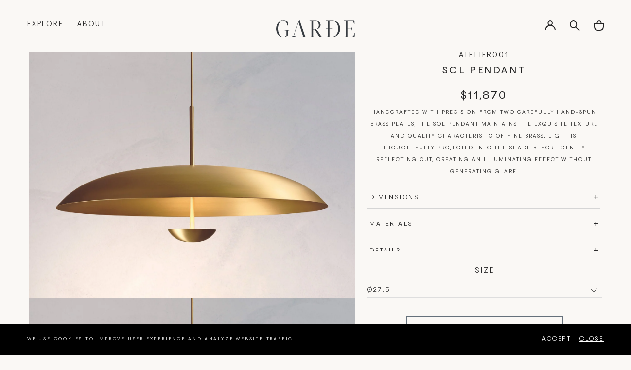

--- FILE ---
content_type: text/html; charset=utf-8
request_url: https://gardeshop.com/products/atelier001-sol-pendant
body_size: 28839
content:
<!doctype html>
<html class="no-js" lang="en"><!-- testing: product -->
  <head>
    <meta charset="utf-8">
    <meta http-equiv="X-UA-Compatible" content="IE=edge">
    <meta name="viewport" content="width=device-width,initial-scale=1">
    <meta name="theme-color" content="">
    <link rel="canonical" href="https://gardeshop.com/products/atelier001-sol-pendant">
    <link rel="preconnect" href="https://cdn.shopify.com" crossorigin><link rel="icon" type="image/png" href="//gardeshop.com/cdn/shop/files/favicon.png?crop=center&height=32&v=1613238072&width=32"><link rel="preconnect" href="https://fonts.shopifycdn.com" crossorigin><title>
      ATELIER001 SOL PENDANT | GARDE
 &ndash; Garde</title>

    
      <meta name="description" content="ATELIER001 Handcrafted with precision from two carefully hand-spun brass plates, the Sol Pendant maintains the exquisite texture and quality characteristic of fine brass. Light is thoughtfully projected into the shade before gently reflecting out, creating an illuminating effect without generating glare.">
    

    

<meta property="og:site_name" content="Garde">
<meta property="og:url" content="https://gardeshop.com/products/atelier001-sol-pendant">
<meta property="og:title" content="ATELIER001 SOL PENDANT | GARDE">
<meta property="og:type" content="product">
<meta property="og:description" content="ATELIER001 Handcrafted with precision from two carefully hand-spun brass plates, the Sol Pendant maintains the exquisite texture and quality characteristic of fine brass. Light is thoughtfully projected into the shade before gently reflecting out, creating an illuminating effect without generating glare."><meta property="og:image" content="http://gardeshop.com/cdn/shop/files/Atelier001_Cosmic_Sol_Pendant_00.jpg?v=1716398944">
  <meta property="og:image:secure_url" content="https://gardeshop.com/cdn/shop/files/Atelier001_Cosmic_Sol_Pendant_00.jpg?v=1716398944">
  <meta property="og:image:width" content="1912">
  <meta property="og:image:height" content="1426">
  <meta property="og:price:currency" content="USD">

    <script src="//gardeshop.com/cdn/shop/t/8/assets/global.js?v=107745116396522936191690481225" defer="defer"></script>

    <script>window.performance && window.performance.mark && window.performance.mark('shopify.content_for_header.start');</script><meta id="shopify-digital-wallet" name="shopify-digital-wallet" content="/53298167984/digital_wallets/dialog">
<meta name="shopify-checkout-api-token" content="e17db29104d78ab2b115c6b0bdbbf6c1">
<link rel="alternate" type="application/json+oembed" href="https://gardeshop.com/products/atelier001-sol-pendant.oembed">
<script async="async" src="/checkouts/internal/preloads.js?locale=en-US"></script>
<link rel="preconnect" href="https://shop.app" crossorigin="anonymous">
<script async="async" src="https://shop.app/checkouts/internal/preloads.js?locale=en-US&shop_id=53298167984" crossorigin="anonymous"></script>
<script id="apple-pay-shop-capabilities" type="application/json">{"shopId":53298167984,"countryCode":"US","currencyCode":"USD","merchantCapabilities":["supports3DS"],"merchantId":"gid:\/\/shopify\/Shop\/53298167984","merchantName":"Garde","requiredBillingContactFields":["postalAddress","email","phone"],"requiredShippingContactFields":["postalAddress","email","phone"],"shippingType":"shipping","supportedNetworks":["visa","masterCard","amex","discover","elo","jcb"],"total":{"type":"pending","label":"Garde","amount":"1.00"},"shopifyPaymentsEnabled":true,"supportsSubscriptions":true}</script>
<script id="shopify-features" type="application/json">{"accessToken":"e17db29104d78ab2b115c6b0bdbbf6c1","betas":["rich-media-storefront-analytics"],"domain":"gardeshop.com","predictiveSearch":true,"shopId":53298167984,"locale":"en"}</script>
<script>var Shopify = Shopify || {};
Shopify.shop = "garde-usd.myshopify.com";
Shopify.locale = "en";
Shopify.currency = {"active":"USD","rate":"1.0"};
Shopify.country = "US";
Shopify.theme = {"name":"Garde WUA","id":132659118256,"schema_name":"Exo 2.0","schema_version":"3.0.0","theme_store_id":null,"role":"main"};
Shopify.theme.handle = "null";
Shopify.theme.style = {"id":null,"handle":null};
Shopify.cdnHost = "gardeshop.com/cdn";
Shopify.routes = Shopify.routes || {};
Shopify.routes.root = "/";</script>
<script type="module">!function(o){(o.Shopify=o.Shopify||{}).modules=!0}(window);</script>
<script>!function(o){function n(){var o=[];function n(){o.push(Array.prototype.slice.apply(arguments))}return n.q=o,n}var t=o.Shopify=o.Shopify||{};t.loadFeatures=n(),t.autoloadFeatures=n()}(window);</script>
<script>
  window.ShopifyPay = window.ShopifyPay || {};
  window.ShopifyPay.apiHost = "shop.app\/pay";
  window.ShopifyPay.redirectState = null;
</script>
<script id="shop-js-analytics" type="application/json">{"pageType":"product"}</script>
<script defer="defer" async type="module" src="//gardeshop.com/cdn/shopifycloud/shop-js/modules/v2/client.init-shop-cart-sync_BApSsMSl.en.esm.js"></script>
<script defer="defer" async type="module" src="//gardeshop.com/cdn/shopifycloud/shop-js/modules/v2/chunk.common_CBoos6YZ.esm.js"></script>
<script type="module">
  await import("//gardeshop.com/cdn/shopifycloud/shop-js/modules/v2/client.init-shop-cart-sync_BApSsMSl.en.esm.js");
await import("//gardeshop.com/cdn/shopifycloud/shop-js/modules/v2/chunk.common_CBoos6YZ.esm.js");

  window.Shopify.SignInWithShop?.initShopCartSync?.({"fedCMEnabled":true,"windoidEnabled":true});

</script>
<script>
  window.Shopify = window.Shopify || {};
  if (!window.Shopify.featureAssets) window.Shopify.featureAssets = {};
  window.Shopify.featureAssets['shop-js'] = {"shop-cart-sync":["modules/v2/client.shop-cart-sync_DJczDl9f.en.esm.js","modules/v2/chunk.common_CBoos6YZ.esm.js"],"init-fed-cm":["modules/v2/client.init-fed-cm_BzwGC0Wi.en.esm.js","modules/v2/chunk.common_CBoos6YZ.esm.js"],"init-windoid":["modules/v2/client.init-windoid_BS26ThXS.en.esm.js","modules/v2/chunk.common_CBoos6YZ.esm.js"],"shop-cash-offers":["modules/v2/client.shop-cash-offers_DthCPNIO.en.esm.js","modules/v2/chunk.common_CBoos6YZ.esm.js","modules/v2/chunk.modal_Bu1hFZFC.esm.js"],"shop-button":["modules/v2/client.shop-button_D_JX508o.en.esm.js","modules/v2/chunk.common_CBoos6YZ.esm.js"],"init-shop-email-lookup-coordinator":["modules/v2/client.init-shop-email-lookup-coordinator_DFwWcvrS.en.esm.js","modules/v2/chunk.common_CBoos6YZ.esm.js"],"shop-toast-manager":["modules/v2/client.shop-toast-manager_tEhgP2F9.en.esm.js","modules/v2/chunk.common_CBoos6YZ.esm.js"],"shop-login-button":["modules/v2/client.shop-login-button_DwLgFT0K.en.esm.js","modules/v2/chunk.common_CBoos6YZ.esm.js","modules/v2/chunk.modal_Bu1hFZFC.esm.js"],"avatar":["modules/v2/client.avatar_BTnouDA3.en.esm.js"],"init-shop-cart-sync":["modules/v2/client.init-shop-cart-sync_BApSsMSl.en.esm.js","modules/v2/chunk.common_CBoos6YZ.esm.js"],"pay-button":["modules/v2/client.pay-button_BuNmcIr_.en.esm.js","modules/v2/chunk.common_CBoos6YZ.esm.js"],"init-shop-for-new-customer-accounts":["modules/v2/client.init-shop-for-new-customer-accounts_DrjXSI53.en.esm.js","modules/v2/client.shop-login-button_DwLgFT0K.en.esm.js","modules/v2/chunk.common_CBoos6YZ.esm.js","modules/v2/chunk.modal_Bu1hFZFC.esm.js"],"init-customer-accounts-sign-up":["modules/v2/client.init-customer-accounts-sign-up_TlVCiykN.en.esm.js","modules/v2/client.shop-login-button_DwLgFT0K.en.esm.js","modules/v2/chunk.common_CBoos6YZ.esm.js","modules/v2/chunk.modal_Bu1hFZFC.esm.js"],"shop-follow-button":["modules/v2/client.shop-follow-button_C5D3XtBb.en.esm.js","modules/v2/chunk.common_CBoos6YZ.esm.js","modules/v2/chunk.modal_Bu1hFZFC.esm.js"],"checkout-modal":["modules/v2/client.checkout-modal_8TC_1FUY.en.esm.js","modules/v2/chunk.common_CBoos6YZ.esm.js","modules/v2/chunk.modal_Bu1hFZFC.esm.js"],"init-customer-accounts":["modules/v2/client.init-customer-accounts_C0Oh2ljF.en.esm.js","modules/v2/client.shop-login-button_DwLgFT0K.en.esm.js","modules/v2/chunk.common_CBoos6YZ.esm.js","modules/v2/chunk.modal_Bu1hFZFC.esm.js"],"lead-capture":["modules/v2/client.lead-capture_Cq0gfm7I.en.esm.js","modules/v2/chunk.common_CBoos6YZ.esm.js","modules/v2/chunk.modal_Bu1hFZFC.esm.js"],"shop-login":["modules/v2/client.shop-login_BmtnoEUo.en.esm.js","modules/v2/chunk.common_CBoos6YZ.esm.js","modules/v2/chunk.modal_Bu1hFZFC.esm.js"],"payment-terms":["modules/v2/client.payment-terms_BHOWV7U_.en.esm.js","modules/v2/chunk.common_CBoos6YZ.esm.js","modules/v2/chunk.modal_Bu1hFZFC.esm.js"]};
</script>
<script>(function() {
  var isLoaded = false;
  function asyncLoad() {
    if (isLoaded) return;
    isLoaded = true;
    var urls = ["https:\/\/static.klaviyo.com\/onsite\/js\/klaviyo.js?company_id=SzUDLV\u0026shop=garde-usd.myshopify.com","https:\/\/dvbv96fvxd6o6.cloudfront.net\/assets\/js\/shopify.min.js?shop=garde-usd.myshopify.com","https:\/\/static.klaviyo.com\/onsite\/js\/klaviyo.js?company_id=SbPdZP\u0026shop=garde-usd.myshopify.com","https:\/\/static.klaviyo.com\/onsite\/js\/klaviyo.js?company_id=XcWiXb\u0026shop=garde-usd.myshopify.com","https:\/\/static.klaviyo.com\/onsite\/js\/klaviyo.js?company_id=XcWiXb\u0026shop=garde-usd.myshopify.com"];
    for (var i = 0; i < urls.length; i++) {
      var s = document.createElement('script');
      s.type = 'text/javascript';
      s.async = true;
      s.src = urls[i];
      var x = document.getElementsByTagName('script')[0];
      x.parentNode.insertBefore(s, x);
    }
  };
  if(window.attachEvent) {
    window.attachEvent('onload', asyncLoad);
  } else {
    window.addEventListener('load', asyncLoad, false);
  }
})();</script>
<script id="__st">var __st={"a":53298167984,"offset":-28800,"reqid":"f663b9fa-d276-411c-94e8-93f355362243-1768894478","pageurl":"gardeshop.com\/products\/atelier001-sol-pendant","u":"e58c686699cd","p":"product","rtyp":"product","rid":7093904965808};</script>
<script>window.ShopifyPaypalV4VisibilityTracking = true;</script>
<script id="captcha-bootstrap">!function(){'use strict';const t='contact',e='account',n='new_comment',o=[[t,t],['blogs',n],['comments',n],[t,'customer']],c=[[e,'customer_login'],[e,'guest_login'],[e,'recover_customer_password'],[e,'create_customer']],r=t=>t.map((([t,e])=>`form[action*='/${t}']:not([data-nocaptcha='true']) input[name='form_type'][value='${e}']`)).join(','),a=t=>()=>t?[...document.querySelectorAll(t)].map((t=>t.form)):[];function s(){const t=[...o],e=r(t);return a(e)}const i='password',u='form_key',d=['recaptcha-v3-token','g-recaptcha-response','h-captcha-response',i],f=()=>{try{return window.sessionStorage}catch{return}},m='__shopify_v',_=t=>t.elements[u];function p(t,e,n=!1){try{const o=window.sessionStorage,c=JSON.parse(o.getItem(e)),{data:r}=function(t){const{data:e,action:n}=t;return t[m]||n?{data:e,action:n}:{data:t,action:n}}(c);for(const[e,n]of Object.entries(r))t.elements[e]&&(t.elements[e].value=n);n&&o.removeItem(e)}catch(o){console.error('form repopulation failed',{error:o})}}const l='form_type',E='cptcha';function T(t){t.dataset[E]=!0}const w=window,h=w.document,L='Shopify',v='ce_forms',y='captcha';let A=!1;((t,e)=>{const n=(g='f06e6c50-85a8-45c8-87d0-21a2b65856fe',I='https://cdn.shopify.com/shopifycloud/storefront-forms-hcaptcha/ce_storefront_forms_captcha_hcaptcha.v1.5.2.iife.js',D={infoText:'Protected by hCaptcha',privacyText:'Privacy',termsText:'Terms'},(t,e,n)=>{const o=w[L][v],c=o.bindForm;if(c)return c(t,g,e,D).then(n);var r;o.q.push([[t,g,e,D],n]),r=I,A||(h.body.append(Object.assign(h.createElement('script'),{id:'captcha-provider',async:!0,src:r})),A=!0)});var g,I,D;w[L]=w[L]||{},w[L][v]=w[L][v]||{},w[L][v].q=[],w[L][y]=w[L][y]||{},w[L][y].protect=function(t,e){n(t,void 0,e),T(t)},Object.freeze(w[L][y]),function(t,e,n,w,h,L){const[v,y,A,g]=function(t,e,n){const i=e?o:[],u=t?c:[],d=[...i,...u],f=r(d),m=r(i),_=r(d.filter((([t,e])=>n.includes(e))));return[a(f),a(m),a(_),s()]}(w,h,L),I=t=>{const e=t.target;return e instanceof HTMLFormElement?e:e&&e.form},D=t=>v().includes(t);t.addEventListener('submit',(t=>{const e=I(t);if(!e)return;const n=D(e)&&!e.dataset.hcaptchaBound&&!e.dataset.recaptchaBound,o=_(e),c=g().includes(e)&&(!o||!o.value);(n||c)&&t.preventDefault(),c&&!n&&(function(t){try{if(!f())return;!function(t){const e=f();if(!e)return;const n=_(t);if(!n)return;const o=n.value;o&&e.removeItem(o)}(t);const e=Array.from(Array(32),(()=>Math.random().toString(36)[2])).join('');!function(t,e){_(t)||t.append(Object.assign(document.createElement('input'),{type:'hidden',name:u})),t.elements[u].value=e}(t,e),function(t,e){const n=f();if(!n)return;const o=[...t.querySelectorAll(`input[type='${i}']`)].map((({name:t})=>t)),c=[...d,...o],r={};for(const[a,s]of new FormData(t).entries())c.includes(a)||(r[a]=s);n.setItem(e,JSON.stringify({[m]:1,action:t.action,data:r}))}(t,e)}catch(e){console.error('failed to persist form',e)}}(e),e.submit())}));const S=(t,e)=>{t&&!t.dataset[E]&&(n(t,e.some((e=>e===t))),T(t))};for(const o of['focusin','change'])t.addEventListener(o,(t=>{const e=I(t);D(e)&&S(e,y())}));const B=e.get('form_key'),M=e.get(l),P=B&&M;t.addEventListener('DOMContentLoaded',(()=>{const t=y();if(P)for(const e of t)e.elements[l].value===M&&p(e,B);[...new Set([...A(),...v().filter((t=>'true'===t.dataset.shopifyCaptcha))])].forEach((e=>S(e,t)))}))}(h,new URLSearchParams(w.location.search),n,t,e,['guest_login'])})(!0,!0)}();</script>
<script integrity="sha256-4kQ18oKyAcykRKYeNunJcIwy7WH5gtpwJnB7kiuLZ1E=" data-source-attribution="shopify.loadfeatures" defer="defer" src="//gardeshop.com/cdn/shopifycloud/storefront/assets/storefront/load_feature-a0a9edcb.js" crossorigin="anonymous"></script>
<script crossorigin="anonymous" defer="defer" src="//gardeshop.com/cdn/shopifycloud/storefront/assets/shopify_pay/storefront-65b4c6d7.js?v=20250812"></script>
<script data-source-attribution="shopify.dynamic_checkout.dynamic.init">var Shopify=Shopify||{};Shopify.PaymentButton=Shopify.PaymentButton||{isStorefrontPortableWallets:!0,init:function(){window.Shopify.PaymentButton.init=function(){};var t=document.createElement("script");t.src="https://gardeshop.com/cdn/shopifycloud/portable-wallets/latest/portable-wallets.en.js",t.type="module",document.head.appendChild(t)}};
</script>
<script data-source-attribution="shopify.dynamic_checkout.buyer_consent">
  function portableWalletsHideBuyerConsent(e){var t=document.getElementById("shopify-buyer-consent"),n=document.getElementById("shopify-subscription-policy-button");t&&n&&(t.classList.add("hidden"),t.setAttribute("aria-hidden","true"),n.removeEventListener("click",e))}function portableWalletsShowBuyerConsent(e){var t=document.getElementById("shopify-buyer-consent"),n=document.getElementById("shopify-subscription-policy-button");t&&n&&(t.classList.remove("hidden"),t.removeAttribute("aria-hidden"),n.addEventListener("click",e))}window.Shopify?.PaymentButton&&(window.Shopify.PaymentButton.hideBuyerConsent=portableWalletsHideBuyerConsent,window.Shopify.PaymentButton.showBuyerConsent=portableWalletsShowBuyerConsent);
</script>
<script data-source-attribution="shopify.dynamic_checkout.cart.bootstrap">document.addEventListener("DOMContentLoaded",(function(){function t(){return document.querySelector("shopify-accelerated-checkout-cart, shopify-accelerated-checkout")}if(t())Shopify.PaymentButton.init();else{new MutationObserver((function(e,n){t()&&(Shopify.PaymentButton.init(),n.disconnect())})).observe(document.body,{childList:!0,subtree:!0})}}));
</script>
<link id="shopify-accelerated-checkout-styles" rel="stylesheet" media="screen" href="https://gardeshop.com/cdn/shopifycloud/portable-wallets/latest/accelerated-checkout-backwards-compat.css" crossorigin="anonymous">
<style id="shopify-accelerated-checkout-cart">
        #shopify-buyer-consent {
  margin-top: 1em;
  display: inline-block;
  width: 100%;
}

#shopify-buyer-consent.hidden {
  display: none;
}

#shopify-subscription-policy-button {
  background: none;
  border: none;
  padding: 0;
  text-decoration: underline;
  font-size: inherit;
  cursor: pointer;
}

#shopify-subscription-policy-button::before {
  box-shadow: none;
}

      </style>

<script>window.performance && window.performance.mark && window.performance.mark('shopify.content_for_header.end');</script>
<style data-shopify>

  

  @font-face {
    font-family: 'PP Fragment Sans';
    src: url("//gardeshop.com/cdn/shop/t/8/assets/PPFragment-SansExtraBold.woff2?v=167909597222417288541683036329") format('woff2'),
        url("//gardeshop.com/cdn/shop/t/8/assets/PPFragment-SansExtraBold.woff?v=90091736611351329741683036329") format('woff');
    font-weight: 700;
    font-style: normal;
    font-display: swap;
  }

  @font-face {
    font-family: 'PP Fragment Sans';
    src: url("//gardeshop.com/cdn/shop/t/8/assets/PPFragment-SansLight.woff2?v=20379158719550592361683036329") format('woff2'),
        url("//gardeshop.com/cdn/shop/t/8/assets/PPFragment-SansLight.woff?v=145955940988638492371683036329") format('woff');
    font-weight: 300;
    font-style: normal;
    font-display: swap;
  }

  @font-face {
    font-family: 'PP Fragment Sans';
    src: url("//gardeshop.com/cdn/shop/t/8/assets/PPFragment-SansRegular.woff2?v=104514982385843381331683036329") format('woff2'),
        url("//gardeshop.com/cdn/shop/t/8/assets/PPFragment-SansRegular.woff?v=99303757283013269891683036329") format('woff');
    font-weight: 400;
    font-style: normal;
    font-display: swap;
  }

  :root {
    --font-body-family: 'PP Fragment Sans', sans-serif;
    --font-body-style: normal;
    --font-body-weight: 300;

    --font-heading-family:  'PP Fragment Sans', sans-serif;
    --font-heading-style: normal;
    --font-heading-weight: 400;

    --font-body-scale: 1;
    --font-heading-scale: 1;

    --color-base-primary: #242424;
    --color-base-secondary: #fff;

    --color-red: #ff2424;
    --color-background-primary: #000;
    --color-background-secondary: #fff;
    --color-background-light: #c6c6c6;
    --color-background-accent: #e5e5e5;
    --color-subdued: #797979;
    --color-border-light: #c6c6c6;
    --color-border-medium: #5d5d5d;
    --color-border-dark: #000;

    --color-background: #fff;
    --color-background-transparent-50: rgba(255, 255, 255, 0.5);
    --color-background-transparent-15: rgba(255, 255, 255, 0.15);
    --color-foreground-transparent-50: rgba(0, 0, 0, 0.5);
    --color-foreground-transparent-15: rgba(0, 0, 0, 0.15);

    --color-white: #fff;
    --color-white-1: #FAF8F5;
    --color-white-2: #F0F1F2;
    --color-white-3: #F5F2ED;

    --color-grey-1: #E3E3E3;
    --color-grey-2: #65717B;--page-width: 1440px;

    --spacing-grid-col: 3.2rem;
    --spacing-grid-row: 7.2rem;
    --spacing-grid-col-mobile: 2.4rem;
    --spacing-grid-row-mobile: 3.8rem;
    --spacing-grid-col-small: .4rem;
    --spacing-grid-row-small: .4rem;

    --duration-short: 100ms;
    --duration-default: 200ms;
    --duration-long: 500ms;

    --z-header: 400;
    --z-modals: 800;
  }</style><!-- AFTER SETTINGS RENDER -->
    <link href="//gardeshop.com/cdn/shop/t/8/assets/reset.css?v=142481339474606139381683123640" rel="stylesheet" type="text/css" media="all" />
    <link href="//gardeshop.com/cdn/shop/t/8/assets/base.css?v=176695250472450469951689348994" rel="stylesheet" type="text/css" media="all" />
<script>
      document.documentElement.className = document.documentElement.className.replace('no-js', 'js');

      if (Shopify.designMode) {
        document.documentElement.classList.add('shopify-design-mode');
      }
    </script><script src="//gardeshop.com/cdn/shop/t/8/assets/bodyScrollLock.min.js?v=54831410435734691211683123636" defer="defer"></script>
    <script src="//gardeshop.com/cdn/shop/t/8/assets/lazysizes.min.js?v=134355369821296239011683123638" defer="defer"></script>
  <link href="https://monorail-edge.shopifysvc.com" rel="dns-prefetch">
<script>(function(){if ("sendBeacon" in navigator && "performance" in window) {try {var session_token_from_headers = performance.getEntriesByType('navigation')[0].serverTiming.find(x => x.name == '_s').description;} catch {var session_token_from_headers = undefined;}var session_cookie_matches = document.cookie.match(/_shopify_s=([^;]*)/);var session_token_from_cookie = session_cookie_matches && session_cookie_matches.length === 2 ? session_cookie_matches[1] : "";var session_token = session_token_from_headers || session_token_from_cookie || "";function handle_abandonment_event(e) {var entries = performance.getEntries().filter(function(entry) {return /monorail-edge.shopifysvc.com/.test(entry.name);});if (!window.abandonment_tracked && entries.length === 0) {window.abandonment_tracked = true;var currentMs = Date.now();var navigation_start = performance.timing.navigationStart;var payload = {shop_id: 53298167984,url: window.location.href,navigation_start,duration: currentMs - navigation_start,session_token,page_type: "product"};window.navigator.sendBeacon("https://monorail-edge.shopifysvc.com/v1/produce", JSON.stringify({schema_id: "online_store_buyer_site_abandonment/1.1",payload: payload,metadata: {event_created_at_ms: currentMs,event_sent_at_ms: currentMs}}));}}window.addEventListener('pagehide', handle_abandonment_event);}}());</script>
<script id="web-pixels-manager-setup">(function e(e,d,r,n,o){if(void 0===o&&(o={}),!Boolean(null===(a=null===(i=window.Shopify)||void 0===i?void 0:i.analytics)||void 0===a?void 0:a.replayQueue)){var i,a;window.Shopify=window.Shopify||{};var t=window.Shopify;t.analytics=t.analytics||{};var s=t.analytics;s.replayQueue=[],s.publish=function(e,d,r){return s.replayQueue.push([e,d,r]),!0};try{self.performance.mark("wpm:start")}catch(e){}var l=function(){var e={modern:/Edge?\/(1{2}[4-9]|1[2-9]\d|[2-9]\d{2}|\d{4,})\.\d+(\.\d+|)|Firefox\/(1{2}[4-9]|1[2-9]\d|[2-9]\d{2}|\d{4,})\.\d+(\.\d+|)|Chrom(ium|e)\/(9{2}|\d{3,})\.\d+(\.\d+|)|(Maci|X1{2}).+ Version\/(15\.\d+|(1[6-9]|[2-9]\d|\d{3,})\.\d+)([,.]\d+|)( \(\w+\)|)( Mobile\/\w+|) Safari\/|Chrome.+OPR\/(9{2}|\d{3,})\.\d+\.\d+|(CPU[ +]OS|iPhone[ +]OS|CPU[ +]iPhone|CPU IPhone OS|CPU iPad OS)[ +]+(15[._]\d+|(1[6-9]|[2-9]\d|\d{3,})[._]\d+)([._]\d+|)|Android:?[ /-](13[3-9]|1[4-9]\d|[2-9]\d{2}|\d{4,})(\.\d+|)(\.\d+|)|Android.+Firefox\/(13[5-9]|1[4-9]\d|[2-9]\d{2}|\d{4,})\.\d+(\.\d+|)|Android.+Chrom(ium|e)\/(13[3-9]|1[4-9]\d|[2-9]\d{2}|\d{4,})\.\d+(\.\d+|)|SamsungBrowser\/([2-9]\d|\d{3,})\.\d+/,legacy:/Edge?\/(1[6-9]|[2-9]\d|\d{3,})\.\d+(\.\d+|)|Firefox\/(5[4-9]|[6-9]\d|\d{3,})\.\d+(\.\d+|)|Chrom(ium|e)\/(5[1-9]|[6-9]\d|\d{3,})\.\d+(\.\d+|)([\d.]+$|.*Safari\/(?![\d.]+ Edge\/[\d.]+$))|(Maci|X1{2}).+ Version\/(10\.\d+|(1[1-9]|[2-9]\d|\d{3,})\.\d+)([,.]\d+|)( \(\w+\)|)( Mobile\/\w+|) Safari\/|Chrome.+OPR\/(3[89]|[4-9]\d|\d{3,})\.\d+\.\d+|(CPU[ +]OS|iPhone[ +]OS|CPU[ +]iPhone|CPU IPhone OS|CPU iPad OS)[ +]+(10[._]\d+|(1[1-9]|[2-9]\d|\d{3,})[._]\d+)([._]\d+|)|Android:?[ /-](13[3-9]|1[4-9]\d|[2-9]\d{2}|\d{4,})(\.\d+|)(\.\d+|)|Mobile Safari.+OPR\/([89]\d|\d{3,})\.\d+\.\d+|Android.+Firefox\/(13[5-9]|1[4-9]\d|[2-9]\d{2}|\d{4,})\.\d+(\.\d+|)|Android.+Chrom(ium|e)\/(13[3-9]|1[4-9]\d|[2-9]\d{2}|\d{4,})\.\d+(\.\d+|)|Android.+(UC? ?Browser|UCWEB|U3)[ /]?(15\.([5-9]|\d{2,})|(1[6-9]|[2-9]\d|\d{3,})\.\d+)\.\d+|SamsungBrowser\/(5\.\d+|([6-9]|\d{2,})\.\d+)|Android.+MQ{2}Browser\/(14(\.(9|\d{2,})|)|(1[5-9]|[2-9]\d|\d{3,})(\.\d+|))(\.\d+|)|K[Aa][Ii]OS\/(3\.\d+|([4-9]|\d{2,})\.\d+)(\.\d+|)/},d=e.modern,r=e.legacy,n=navigator.userAgent;return n.match(d)?"modern":n.match(r)?"legacy":"unknown"}(),u="modern"===l?"modern":"legacy",c=(null!=n?n:{modern:"",legacy:""})[u],f=function(e){return[e.baseUrl,"/wpm","/b",e.hashVersion,"modern"===e.buildTarget?"m":"l",".js"].join("")}({baseUrl:d,hashVersion:r,buildTarget:u}),m=function(e){var d=e.version,r=e.bundleTarget,n=e.surface,o=e.pageUrl,i=e.monorailEndpoint;return{emit:function(e){var a=e.status,t=e.errorMsg,s=(new Date).getTime(),l=JSON.stringify({metadata:{event_sent_at_ms:s},events:[{schema_id:"web_pixels_manager_load/3.1",payload:{version:d,bundle_target:r,page_url:o,status:a,surface:n,error_msg:t},metadata:{event_created_at_ms:s}}]});if(!i)return console&&console.warn&&console.warn("[Web Pixels Manager] No Monorail endpoint provided, skipping logging."),!1;try{return self.navigator.sendBeacon.bind(self.navigator)(i,l)}catch(e){}var u=new XMLHttpRequest;try{return u.open("POST",i,!0),u.setRequestHeader("Content-Type","text/plain"),u.send(l),!0}catch(e){return console&&console.warn&&console.warn("[Web Pixels Manager] Got an unhandled error while logging to Monorail."),!1}}}}({version:r,bundleTarget:l,surface:e.surface,pageUrl:self.location.href,monorailEndpoint:e.monorailEndpoint});try{o.browserTarget=l,function(e){var d=e.src,r=e.async,n=void 0===r||r,o=e.onload,i=e.onerror,a=e.sri,t=e.scriptDataAttributes,s=void 0===t?{}:t,l=document.createElement("script"),u=document.querySelector("head"),c=document.querySelector("body");if(l.async=n,l.src=d,a&&(l.integrity=a,l.crossOrigin="anonymous"),s)for(var f in s)if(Object.prototype.hasOwnProperty.call(s,f))try{l.dataset[f]=s[f]}catch(e){}if(o&&l.addEventListener("load",o),i&&l.addEventListener("error",i),u)u.appendChild(l);else{if(!c)throw new Error("Did not find a head or body element to append the script");c.appendChild(l)}}({src:f,async:!0,onload:function(){if(!function(){var e,d;return Boolean(null===(d=null===(e=window.Shopify)||void 0===e?void 0:e.analytics)||void 0===d?void 0:d.initialized)}()){var d=window.webPixelsManager.init(e)||void 0;if(d){var r=window.Shopify.analytics;r.replayQueue.forEach((function(e){var r=e[0],n=e[1],o=e[2];d.publishCustomEvent(r,n,o)})),r.replayQueue=[],r.publish=d.publishCustomEvent,r.visitor=d.visitor,r.initialized=!0}}},onerror:function(){return m.emit({status:"failed",errorMsg:"".concat(f," has failed to load")})},sri:function(e){var d=/^sha384-[A-Za-z0-9+/=]+$/;return"string"==typeof e&&d.test(e)}(c)?c:"",scriptDataAttributes:o}),m.emit({status:"loading"})}catch(e){m.emit({status:"failed",errorMsg:(null==e?void 0:e.message)||"Unknown error"})}}})({shopId: 53298167984,storefrontBaseUrl: "https://gardeshop.com",extensionsBaseUrl: "https://extensions.shopifycdn.com/cdn/shopifycloud/web-pixels-manager",monorailEndpoint: "https://monorail-edge.shopifysvc.com/unstable/produce_batch",surface: "storefront-renderer",enabledBetaFlags: ["2dca8a86"],webPixelsConfigList: [{"id":"1238696112","configuration":"{\"accountID\":\"SzUDLV\",\"webPixelConfig\":\"eyJlbmFibGVBZGRlZFRvQ2FydEV2ZW50cyI6IHRydWV9\"}","eventPayloadVersion":"v1","runtimeContext":"STRICT","scriptVersion":"524f6c1ee37bacdca7657a665bdca589","type":"APP","apiClientId":123074,"privacyPurposes":["ANALYTICS","MARKETING"],"dataSharingAdjustments":{"protectedCustomerApprovalScopes":["read_customer_address","read_customer_email","read_customer_name","read_customer_personal_data","read_customer_phone"]}},{"id":"shopify-app-pixel","configuration":"{}","eventPayloadVersion":"v1","runtimeContext":"STRICT","scriptVersion":"0450","apiClientId":"shopify-pixel","type":"APP","privacyPurposes":["ANALYTICS","MARKETING"]},{"id":"shopify-custom-pixel","eventPayloadVersion":"v1","runtimeContext":"LAX","scriptVersion":"0450","apiClientId":"shopify-pixel","type":"CUSTOM","privacyPurposes":["ANALYTICS","MARKETING"]}],isMerchantRequest: false,initData: {"shop":{"name":"Garde","paymentSettings":{"currencyCode":"USD"},"myshopifyDomain":"garde-usd.myshopify.com","countryCode":"US","storefrontUrl":"https:\/\/gardeshop.com"},"customer":null,"cart":null,"checkout":null,"productVariants":[{"price":{"amount":11870.0,"currencyCode":"USD"},"product":{"title":"ATELIER001 SOL PENDANT","vendor":"ATELIER 001 STUDIO","id":"7093904965808","untranslatedTitle":"ATELIER001 SOL PENDANT","url":"\/products\/atelier001-sol-pendant","type":"CEILING LIGHTING"},"id":"41636671226032","image":{"src":"\/\/gardeshop.com\/cdn\/shop\/files\/Atelier001_Cosmic_Sol_Pendant_00.jpg?v=1716398944"},"sku":"SOL-70CM","title":"Ø27.5\"","untranslatedTitle":"Ø27.5\""},{"price":{"amount":14830.0,"currencyCode":"USD"},"product":{"title":"ATELIER001 SOL PENDANT","vendor":"ATELIER 001 STUDIO","id":"7093904965808","untranslatedTitle":"ATELIER001 SOL PENDANT","url":"\/products\/atelier001-sol-pendant","type":"CEILING LIGHTING"},"id":"41636671291568","image":{"src":"\/\/gardeshop.com\/cdn\/shop\/files\/Atelier001_Cosmic_Sol_Pendant_00.jpg?v=1716398944"},"sku":"SOL-100CM","title":"Ø39.4","untranslatedTitle":"Ø39.4"}],"purchasingCompany":null},},"https://gardeshop.com/cdn","fcfee988w5aeb613cpc8e4bc33m6693e112",{"modern":"","legacy":""},{"shopId":"53298167984","storefrontBaseUrl":"https:\/\/gardeshop.com","extensionBaseUrl":"https:\/\/extensions.shopifycdn.com\/cdn\/shopifycloud\/web-pixels-manager","surface":"storefront-renderer","enabledBetaFlags":"[\"2dca8a86\"]","isMerchantRequest":"false","hashVersion":"fcfee988w5aeb613cpc8e4bc33m6693e112","publish":"custom","events":"[[\"page_viewed\",{}],[\"product_viewed\",{\"productVariant\":{\"price\":{\"amount\":11870.0,\"currencyCode\":\"USD\"},\"product\":{\"title\":\"ATELIER001 SOL PENDANT\",\"vendor\":\"ATELIER 001 STUDIO\",\"id\":\"7093904965808\",\"untranslatedTitle\":\"ATELIER001 SOL PENDANT\",\"url\":\"\/products\/atelier001-sol-pendant\",\"type\":\"CEILING LIGHTING\"},\"id\":\"41636671226032\",\"image\":{\"src\":\"\/\/gardeshop.com\/cdn\/shop\/files\/Atelier001_Cosmic_Sol_Pendant_00.jpg?v=1716398944\"},\"sku\":\"SOL-70CM\",\"title\":\"Ø27.5\\\"\",\"untranslatedTitle\":\"Ø27.5\\\"\"}}]]"});</script><script>
  window.ShopifyAnalytics = window.ShopifyAnalytics || {};
  window.ShopifyAnalytics.meta = window.ShopifyAnalytics.meta || {};
  window.ShopifyAnalytics.meta.currency = 'USD';
  var meta = {"product":{"id":7093904965808,"gid":"gid:\/\/shopify\/Product\/7093904965808","vendor":"ATELIER 001 STUDIO","type":"CEILING LIGHTING","handle":"atelier001-sol-pendant","variants":[{"id":41636671226032,"price":1187000,"name":"ATELIER001 SOL PENDANT - Ø27.5\"","public_title":"Ø27.5\"","sku":"SOL-70CM"},{"id":41636671291568,"price":1483000,"name":"ATELIER001 SOL PENDANT - Ø39.4","public_title":"Ø39.4","sku":"SOL-100CM"}],"remote":false},"page":{"pageType":"product","resourceType":"product","resourceId":7093904965808,"requestId":"f663b9fa-d276-411c-94e8-93f355362243-1768894478"}};
  for (var attr in meta) {
    window.ShopifyAnalytics.meta[attr] = meta[attr];
  }
</script>
<script class="analytics">
  (function () {
    var customDocumentWrite = function(content) {
      var jquery = null;

      if (window.jQuery) {
        jquery = window.jQuery;
      } else if (window.Checkout && window.Checkout.$) {
        jquery = window.Checkout.$;
      }

      if (jquery) {
        jquery('body').append(content);
      }
    };

    var hasLoggedConversion = function(token) {
      if (token) {
        return document.cookie.indexOf('loggedConversion=' + token) !== -1;
      }
      return false;
    }

    var setCookieIfConversion = function(token) {
      if (token) {
        var twoMonthsFromNow = new Date(Date.now());
        twoMonthsFromNow.setMonth(twoMonthsFromNow.getMonth() + 2);

        document.cookie = 'loggedConversion=' + token + '; expires=' + twoMonthsFromNow;
      }
    }

    var trekkie = window.ShopifyAnalytics.lib = window.trekkie = window.trekkie || [];
    if (trekkie.integrations) {
      return;
    }
    trekkie.methods = [
      'identify',
      'page',
      'ready',
      'track',
      'trackForm',
      'trackLink'
    ];
    trekkie.factory = function(method) {
      return function() {
        var args = Array.prototype.slice.call(arguments);
        args.unshift(method);
        trekkie.push(args);
        return trekkie;
      };
    };
    for (var i = 0; i < trekkie.methods.length; i++) {
      var key = trekkie.methods[i];
      trekkie[key] = trekkie.factory(key);
    }
    trekkie.load = function(config) {
      trekkie.config = config || {};
      trekkie.config.initialDocumentCookie = document.cookie;
      var first = document.getElementsByTagName('script')[0];
      var script = document.createElement('script');
      script.type = 'text/javascript';
      script.onerror = function(e) {
        var scriptFallback = document.createElement('script');
        scriptFallback.type = 'text/javascript';
        scriptFallback.onerror = function(error) {
                var Monorail = {
      produce: function produce(monorailDomain, schemaId, payload) {
        var currentMs = new Date().getTime();
        var event = {
          schema_id: schemaId,
          payload: payload,
          metadata: {
            event_created_at_ms: currentMs,
            event_sent_at_ms: currentMs
          }
        };
        return Monorail.sendRequest("https://" + monorailDomain + "/v1/produce", JSON.stringify(event));
      },
      sendRequest: function sendRequest(endpointUrl, payload) {
        // Try the sendBeacon API
        if (window && window.navigator && typeof window.navigator.sendBeacon === 'function' && typeof window.Blob === 'function' && !Monorail.isIos12()) {
          var blobData = new window.Blob([payload], {
            type: 'text/plain'
          });

          if (window.navigator.sendBeacon(endpointUrl, blobData)) {
            return true;
          } // sendBeacon was not successful

        } // XHR beacon

        var xhr = new XMLHttpRequest();

        try {
          xhr.open('POST', endpointUrl);
          xhr.setRequestHeader('Content-Type', 'text/plain');
          xhr.send(payload);
        } catch (e) {
          console.log(e);
        }

        return false;
      },
      isIos12: function isIos12() {
        return window.navigator.userAgent.lastIndexOf('iPhone; CPU iPhone OS 12_') !== -1 || window.navigator.userAgent.lastIndexOf('iPad; CPU OS 12_') !== -1;
      }
    };
    Monorail.produce('monorail-edge.shopifysvc.com',
      'trekkie_storefront_load_errors/1.1',
      {shop_id: 53298167984,
      theme_id: 132659118256,
      app_name: "storefront",
      context_url: window.location.href,
      source_url: "//gardeshop.com/cdn/s/trekkie.storefront.cd680fe47e6c39ca5d5df5f0a32d569bc48c0f27.min.js"});

        };
        scriptFallback.async = true;
        scriptFallback.src = '//gardeshop.com/cdn/s/trekkie.storefront.cd680fe47e6c39ca5d5df5f0a32d569bc48c0f27.min.js';
        first.parentNode.insertBefore(scriptFallback, first);
      };
      script.async = true;
      script.src = '//gardeshop.com/cdn/s/trekkie.storefront.cd680fe47e6c39ca5d5df5f0a32d569bc48c0f27.min.js';
      first.parentNode.insertBefore(script, first);
    };
    trekkie.load(
      {"Trekkie":{"appName":"storefront","development":false,"defaultAttributes":{"shopId":53298167984,"isMerchantRequest":null,"themeId":132659118256,"themeCityHash":"9507331685153442221","contentLanguage":"en","currency":"USD"},"isServerSideCookieWritingEnabled":true,"monorailRegion":"shop_domain","enabledBetaFlags":["65f19447"]},"Session Attribution":{},"S2S":{"facebookCapiEnabled":false,"source":"trekkie-storefront-renderer","apiClientId":580111}}
    );

    var loaded = false;
    trekkie.ready(function() {
      if (loaded) return;
      loaded = true;

      window.ShopifyAnalytics.lib = window.trekkie;

      var originalDocumentWrite = document.write;
      document.write = customDocumentWrite;
      try { window.ShopifyAnalytics.merchantGoogleAnalytics.call(this); } catch(error) {};
      document.write = originalDocumentWrite;

      window.ShopifyAnalytics.lib.page(null,{"pageType":"product","resourceType":"product","resourceId":7093904965808,"requestId":"f663b9fa-d276-411c-94e8-93f355362243-1768894478","shopifyEmitted":true});

      var match = window.location.pathname.match(/checkouts\/(.+)\/(thank_you|post_purchase)/)
      var token = match? match[1]: undefined;
      if (!hasLoggedConversion(token)) {
        setCookieIfConversion(token);
        window.ShopifyAnalytics.lib.track("Viewed Product",{"currency":"USD","variantId":41636671226032,"productId":7093904965808,"productGid":"gid:\/\/shopify\/Product\/7093904965808","name":"ATELIER001 SOL PENDANT - Ø27.5\"","price":"11870.00","sku":"SOL-70CM","brand":"ATELIER 001 STUDIO","variant":"Ø27.5\"","category":"CEILING LIGHTING","nonInteraction":true,"remote":false},undefined,undefined,{"shopifyEmitted":true});
      window.ShopifyAnalytics.lib.track("monorail:\/\/trekkie_storefront_viewed_product\/1.1",{"currency":"USD","variantId":41636671226032,"productId":7093904965808,"productGid":"gid:\/\/shopify\/Product\/7093904965808","name":"ATELIER001 SOL PENDANT - Ø27.5\"","price":"11870.00","sku":"SOL-70CM","brand":"ATELIER 001 STUDIO","variant":"Ø27.5\"","category":"CEILING LIGHTING","nonInteraction":true,"remote":false,"referer":"https:\/\/gardeshop.com\/products\/atelier001-sol-pendant"});
      }
    });


        var eventsListenerScript = document.createElement('script');
        eventsListenerScript.async = true;
        eventsListenerScript.src = "//gardeshop.com/cdn/shopifycloud/storefront/assets/shop_events_listener-3da45d37.js";
        document.getElementsByTagName('head')[0].appendChild(eventsListenerScript);

})();</script>
<script
  defer
  src="https://gardeshop.com/cdn/shopifycloud/perf-kit/shopify-perf-kit-3.0.4.min.js"
  data-application="storefront-renderer"
  data-shop-id="53298167984"
  data-render-region="gcp-us-central1"
  data-page-type="product"
  data-theme-instance-id="132659118256"
  data-theme-name="Exo 2.0"
  data-theme-version="3.0.0"
  data-monorail-region="shop_domain"
  data-resource-timing-sampling-rate="10"
  data-shs="true"
  data-shs-beacon="true"
  data-shs-export-with-fetch="true"
  data-shs-logs-sample-rate="1"
  data-shs-beacon-endpoint="https://gardeshop.com/api/collect"
></script>
</head>

  <body class="
    template
     template--default-product
    
    
  ">
    <a class="skip-to-content-link button visually-hidden" href="#MainContent">Skip to content</a><link href="//gardeshop.com/cdn/shop/t/8/assets/component-cart-drawer.css?v=69757764611436621601687885327" rel="stylesheet" type="text/css" media="all" /><link rel="stylesheet" href="//gardeshop.com/cdn/shop/t/8/assets/component-cart-items.css?v=39432873252519747141688072036" media="print" onload="this.media='all'">

<noscript><link href="//gardeshop.com/cdn/shop/t/8/assets/component-cart-items.css?v=39432873252519747141688072036" rel="stylesheet" type="text/css" media="all" /></noscript>

<script src="//gardeshop.com/cdn/shop/t/8/assets/cart.js?v=133347673143854970891687885192" defer="defer"></script>
<script src="//gardeshop.com/cdn/shop/t/8/assets/cart-drawer.js?v=12630438492096278521687885182" defer="defer"></script>

<cart-drawer>
  <div class="cart-drawer" id="CartDrawer">
    <div id="CartDrawer-Overlay" class="cart-drawer__overlay"></div><!-- /.cart-drawer__overlay -->

    <div
      class="cart-drawer__inner"
      role="dialog"
      aria-modal="true"
      aria-label="Your selection"
      tabindex="-1"
    >
      <div class="cart-drawer__head">
        <div class="cart-drawer__head-bar">
          <button
            class="cart-drawer__close"
            type="button"
            onclick="this.closest('cart-drawer').close()"
            aria-label="Close"
            data-drawer-close
          ><svg xmlns="http://www.w3.org/2000/svg" width="16" height="16" viewBox="0 0 16 16" fill="currentColor">
  <path d="M4.835,4.835a1.143,1.143,0,0,1,1.618,0L12.5,10.884l6.047-6.049a1.144,1.144,0,0,1,1.618,1.618L14.115,12.5l6.049,6.047a1.144,1.144,0,0,1-1.618,1.618L12.5,14.115,6.453,20.164a1.144,1.144,0,1,1-1.618-1.618L10.884,12.5,4.835,6.453a1.143,1.143,0,0,1,0-1.618Z" transform="translate(-4.499 -4.499)"/>
</svg>
<span>Close</span>
          </button>

          <div class="cart-drawer__counter" id="cart-drawer-counter">
            <span>0</span>
          </div><!-- /.cart-drawer__counter -->
        </div><!-- /.cart-drawer__head-bar -->

        <p class="cart-drawer__title h4 center">Your selection</p><!-- /.cart-drawer__title h4 -->
      </div><!-- /.cart-drawer__head -->

      <div class="cart-drawer__body" id="CartDrawer-Body"><div class="cart-drawer__empty">Your cart is empty</div><!-- /.cart-drawer__empty --></div><!-- /.cart-drawer__body -->
    </div><!-- /.cart-drawer__inner -->
  </div><!-- /#CartDrawer.cart-drawer -->
</cart-drawer>
<div id="shopify-section-cookie-banner" class="shopify-section"><link href="//gardeshop.com/cdn/shop/t/8/assets/section-cookie-banner.css?v=178300910191001614851688592664" rel="stylesheet" type="text/css" media="all" /><script src="//gardeshop.com/cdn/shop/t/8/assets/cookie-banner.js?v=72342299802747375911683123638" defer="defer"></script><cookie-banner
    class="no-js-hidden"
    style="--color-background: #000000; --color-text: #ffffff;"
    

  >
    <div class="container container--fullwidth">
      <div class="cookie-banner__inner flex flex--justify flex--center">
        <div class="cookie-banner__text">
          <p>We use cookies to improve user experience and analyze website traffic.</p>
        </div><!-- /.cookie-banner__text -->

        <div class="cookie-banner__actions flex flex--center">
<button
      type="button"
      id="accept-cookies"
      name="accept-cookies"
      data-action
      
      class="cookie-banner__button button button--outlined"
    >Accept</button><a href="#" class="link" id="close-cookies" data-action>Close</a><!-- /.link -->
        </div><!-- /.cookie-banner__actions -->
      </div><!-- /.cookie-banner__inner -->
    </div><!-- /.container -->
  </cookie-banner>
</div><div id="shopify-section-newsletter-popup" class="shopify-section"><link href="//gardeshop.com/cdn/shop/t/8/assets/section-newsletter-popup.css?v=70183501932484011721683123639" rel="stylesheet" type="text/css" media="all" /><script src="//gardeshop.com/cdn/shop/t/8/assets/newsletter-popup.js?v=29365748840264605491683123639" defer="defer"></script>
</div><div id="shopify-section-header" class="shopify-section"><link href="//gardeshop.com/cdn/shop/t/8/assets/section-header.css?v=101394148611182131021698337282" rel="stylesheet" type="text/css" media="all" />

  <link rel="stylesheet" href="//gardeshop.com/cdn/shop/t/8/assets/component-predictive-search.css?v=120811170781273749291683123636" media="print" onload="this.media='all'">



<header class="header">
  <div class="container container--fullwidth">
    <div class="header__inner"><header-drawer class="header-drawer large-up-hide medium-hide" data-breakpoint="768">
  <details id="Details-menu-drawer-container" class="header-drawer__container">
    <summary class="header-drawer__button focus-inset" aria-label="Menu"><svg xmlns="http://www.w3.org/2000/svg" width="25" height="13.5" viewBox="0 0 25 13.5">
  <g transform="translate(0 0.75)">
    <path d="M-327.645,16179.5h25" transform="translate(327.645 -16179.495)" fill="none" stroke="currentColor" stroke-width="1.5"/>
    <path d="M-327.645,16179.5h20" transform="translate(327.645 -16173.495)" fill="none" stroke="currentColor" stroke-width="1.5"/>
    <path d="M-327.645,16179.5h15" transform="translate(327.645 -16167.495)" fill="none" stroke="currentColor" stroke-width="1.5"/>
  </g>
</svg>
</summary><!-- /.header-drawer__button focus-inset -->

    <div class="header-drawer__content" id="menu-drawer" tabindex="-1">
      <div class="header-drawer__inner">
        <div class="header-drawer__head flex flex--justify">
          <button class="header-drawer__close button--unstyled"><svg xmlns="http://www.w3.org/2000/svg" width="16" height="16" viewBox="0 0 16 16" fill="currentColor">
  <path d="M4.835,4.835a1.143,1.143,0,0,1,1.618,0L12.5,10.884l6.047-6.049a1.144,1.144,0,0,1,1.618,1.618L14.115,12.5l6.049,6.047a1.144,1.144,0,0,1-1.618,1.618L12.5,14.115,6.453,20.164a1.144,1.144,0,1,1-1.618-1.618L10.884,12.5,4.835,6.453a1.143,1.143,0,0,1,0-1.618Z" transform="translate(-4.499 -4.499)"/>
</svg>
</button>

          <div class="header-drawer__search-wrapper"><a href="/search" class="full-unstyled-link focus-inset" title="Search"><svg class="icon icon--search" xmlns="http://www.w3.org/2000/svg" width="20.664" height="20.747" viewBox="0 0 20.664 20.747">
  <g fill="none" stroke="currentColor" stroke-width="2">
    <circle cx="7.843" cy="7.843" r="7.843" stroke="none"/>
    <circle cx="7.843" cy="7.843" r="6.843" fill="none"/>
  </g>
  <line x2="7.2" y2="6.4" transform="translate(12.8 13.6)" fill="none" stroke="currentColor" stroke-width="2"/>
</svg>
</a></div><!-- /.header-drawer__search-wrapper -->
        </div><!-- /.header-drawer__head -->

        <nav class="header-drawer__nav">
          <ul class="header-drawer__menu list-unstyled" role="list"><li class="header-drawer__menu-item"><details id="Details-menu-drawer-menu-item-1">
                    <summary class="header-drawer__link focus-inset">Explore<span class="header-drawer__plus"></span><!-- /.header-drawer__plus -->
                    </summary>

                    <div class="header-drawer__submenu" id="link-explore" tabindex="-1">
                      <ul class="header-drawer__menu list-unstyled" role="list" tabindex="-1"><li class="header-drawer__submenu-item"><details id="Details-menu-drawer-submenu-1">
                                <summary class="header-drawer__link focus-inset">Furniture<span class="header-drawer__plus"></span><!-- /.header-drawer__plus -->
                                </summary>

                                <div class="header-drawer__submenu" id="childlink-furniture">
                                  <ul class="header-drawer__menu list-unstyled" role="list" tabindex="-1"><li class="header-drawer__submenu-item">
                                        <a href="/collections/furniture" class="header-drawer__link full-unstyled-link focus-inset">View All</a>
                                      </li><!-- /.header-drawer__submenu-item --><li class="header-drawer__submenu-item">
                                        <a href="/collections/seating" class="header-drawer__link full-unstyled-link focus-inset">Seating</a>
                                      </li><!-- /.header-drawer__submenu-item --><li class="header-drawer__submenu-item">
                                        <a href="/collections/tables" class="header-drawer__link full-unstyled-link focus-inset">Tables</a>
                                      </li><!-- /.header-drawer__submenu-item --><li class="header-drawer__submenu-item">
                                        <a href="/collections/storage" class="header-drawer__link full-unstyled-link focus-inset">Storage</a>
                                      </li><!-- /.header-drawer__submenu-item --><li class="header-drawer__submenu-item">
                                        <a href="/collections/consoles" class="header-drawer__link full-unstyled-link focus-inset">Consoles</a>
                                      </li><!-- /.header-drawer__submenu-item --><li class="header-drawer__submenu-item">
                                        <a href="/collections/bedroom" class="header-drawer__link full-unstyled-link focus-inset">Beds</a>
                                      </li><!-- /.header-drawer__submenu-item --><li class="header-drawer__submenu-item">
                                        <a href="/collections/outdoor-furniture" class="header-drawer__link full-unstyled-link focus-inset">Outdoor</a>
                                      </li><!-- /.header-drawer__submenu-item --><li class="header-drawer__submenu-item">
                                        <a href="/collections/mirrors" class="header-drawer__link full-unstyled-link focus-inset">Mirrors</a>
                                      </li><!-- /.header-drawer__submenu-item --></ul><!-- /.header-drawer__menu list-unstyled -->
                                </div><!-- /.header-drawer__submenu -->
                              </details></li><!-- /.header-drawer__submenu-item --><li class="header-drawer__submenu-item"><details id="Details-menu-drawer-submenu-2">
                                <summary class="header-drawer__link focus-inset">Lighting<span class="header-drawer__plus"></span><!-- /.header-drawer__plus -->
                                </summary>

                                <div class="header-drawer__submenu" id="childlink-lighting">
                                  <ul class="header-drawer__menu list-unstyled" role="list" tabindex="-1"><li class="header-drawer__submenu-item">
                                        <a href="/collections/lighting" class="header-drawer__link full-unstyled-link focus-inset">View All</a>
                                      </li><!-- /.header-drawer__submenu-item --><li class="header-drawer__submenu-item">
                                        <a href="/collections/wall-lighting" class="header-drawer__link full-unstyled-link focus-inset">Wall Lighting</a>
                                      </li><!-- /.header-drawer__submenu-item --><li class="header-drawer__submenu-item">
                                        <a href="/collections/ceiling-lighting" class="header-drawer__link full-unstyled-link focus-inset">Ceiling Lighting</a>
                                      </li><!-- /.header-drawer__submenu-item --><li class="header-drawer__submenu-item">
                                        <a href="/collections/table-lamps" class="header-drawer__link full-unstyled-link focus-inset">Table Lighting</a>
                                      </li><!-- /.header-drawer__submenu-item --><li class="header-drawer__submenu-item">
                                        <a href="/collections/floor-lighting" class="header-drawer__link full-unstyled-link focus-inset">Floor Lighting</a>
                                      </li><!-- /.header-drawer__submenu-item --></ul><!-- /.header-drawer__menu list-unstyled -->
                                </div><!-- /.header-drawer__submenu -->
                              </details></li><!-- /.header-drawer__submenu-item --><li class="header-drawer__submenu-item"><details id="Details-menu-drawer-submenu-3">
                                <summary class="header-drawer__link focus-inset">In Stock<span class="header-drawer__plus"></span><!-- /.header-drawer__plus -->
                                </summary>

                                <div class="header-drawer__submenu" id="childlink-in-stock">
                                  <ul class="header-drawer__menu list-unstyled" role="list" tabindex="-1"><li class="header-drawer__submenu-item">
                                        <a href="/collections/in-stock" class="header-drawer__link full-unstyled-link focus-inset">View All</a>
                                      </li><!-- /.header-drawer__submenu-item --><li class="header-drawer__submenu-item">
                                        <a href="/collections/in-stock-furniture-1" class="header-drawer__link full-unstyled-link focus-inset">Furniture</a>
                                      </li><!-- /.header-drawer__submenu-item --><li class="header-drawer__submenu-item">
                                        <a href="/collections/in-stock-mirrors-1" class="header-drawer__link full-unstyled-link focus-inset">Mirrors</a>
                                      </li><!-- /.header-drawer__submenu-item --><li class="header-drawer__submenu-item">
                                        <a href="/collections/rugs-1" class="header-drawer__link full-unstyled-link focus-inset">rugs</a>
                                      </li><!-- /.header-drawer__submenu-item --><li class="header-drawer__submenu-item">
                                        <a href="/collections/in-stock-lighting" class="header-drawer__link full-unstyled-link focus-inset">Lighting</a>
                                      </li><!-- /.header-drawer__submenu-item --></ul><!-- /.header-drawer__menu list-unstyled -->
                                </div><!-- /.header-drawer__submenu -->
                              </details></li><!-- /.header-drawer__submenu-item --><li class="header-drawer__submenu-item"><details id="Details-menu-drawer-submenu-4">
                                <summary class="header-drawer__link focus-inset">Accessories<span class="header-drawer__plus"></span><!-- /.header-drawer__plus -->
                                </summary>

                                <div class="header-drawer__submenu" id="childlink-accessories">
                                  <ul class="header-drawer__menu list-unstyled" role="list" tabindex="-1"><li class="header-drawer__submenu-item">
                                        <a href="/collections/accessories" class="header-drawer__link full-unstyled-link focus-inset">View All</a>
                                      </li><!-- /.header-drawer__submenu-item --><li class="header-drawer__submenu-item">
                                        <a href="/collections/art" class="header-drawer__link full-unstyled-link focus-inset">wall art</a>
                                      </li><!-- /.header-drawer__submenu-item --><li class="header-drawer__submenu-item">
                                        <a href="/collections/objects" class="header-drawer__link full-unstyled-link focus-inset">objects + ceramics</a>
                                      </li><!-- /.header-drawer__submenu-item --><li class="header-drawer__submenu-item">
                                        <a href="/collections/leather-storage" class="header-drawer__link full-unstyled-link focus-inset">leather + storage</a>
                                      </li><!-- /.header-drawer__submenu-item --><li class="header-drawer__submenu-item">
                                        <a href="/collections/books" class="header-drawer__link full-unstyled-link focus-inset">Book + games</a>
                                      </li><!-- /.header-drawer__submenu-item --></ul><!-- /.header-drawer__menu list-unstyled -->
                                </div><!-- /.header-drawer__submenu -->
                              </details></li><!-- /.header-drawer__submenu-item --><li class="header-drawer__submenu-item"><details id="Details-menu-drawer-submenu-5">
                                <summary class="header-drawer__link focus-inset">Textiles<span class="header-drawer__plus"></span><!-- /.header-drawer__plus -->
                                </summary>

                                <div class="header-drawer__submenu" id="childlink-textiles">
                                  <ul class="header-drawer__menu list-unstyled" role="list" tabindex="-1"><li class="header-drawer__submenu-item">
                                        <a href="/collections/textiles" class="header-drawer__link full-unstyled-link focus-inset">View All</a>
                                      </li><!-- /.header-drawer__submenu-item --><li class="header-drawer__submenu-item">
                                        <a href="/collections/pillows-throws" class="header-drawer__link full-unstyled-link focus-inset">pillows + throws</a>
                                      </li><!-- /.header-drawer__submenu-item --><li class="header-drawer__submenu-item">
                                        <a href="/collections/rugs" class="header-drawer__link full-unstyled-link focus-inset">rugs</a>
                                      </li><!-- /.header-drawer__submenu-item --><li class="header-drawer__submenu-item">
                                        <a href="/collections/linens-towels" class="header-drawer__link full-unstyled-link focus-inset">linens + towels</a>
                                      </li><!-- /.header-drawer__submenu-item --></ul><!-- /.header-drawer__menu list-unstyled -->
                                </div><!-- /.header-drawer__submenu -->
                              </details></li><!-- /.header-drawer__submenu-item --><li class="header-drawer__submenu-item"><details id="Details-menu-drawer-submenu-6">
                                <summary class="header-drawer__link focus-inset">Tabletop<span class="header-drawer__plus"></span><!-- /.header-drawer__plus -->
                                </summary>

                                <div class="header-drawer__submenu" id="childlink-tabletop">
                                  <ul class="header-drawer__menu list-unstyled" role="list" tabindex="-1"><li class="header-drawer__submenu-item">
                                        <a href="/collections/tabletop" class="header-drawer__link full-unstyled-link focus-inset">View All</a>
                                      </li><!-- /.header-drawer__submenu-item --><li class="header-drawer__submenu-item">
                                        <a href="/collections/dinnerware" class="header-drawer__link full-unstyled-link focus-inset">dinnerware</a>
                                      </li><!-- /.header-drawer__submenu-item --><li class="header-drawer__submenu-item">
                                        <a href="/collections/glassware" class="header-drawer__link full-unstyled-link focus-inset">glassware</a>
                                      </li><!-- /.header-drawer__submenu-item --><li class="header-drawer__submenu-item">
                                        <a href="/collections/barware" class="header-drawer__link full-unstyled-link focus-inset">barware</a>
                                      </li><!-- /.header-drawer__submenu-item --><li class="header-drawer__submenu-item">
                                        <a href="/collections/cutlery" class="header-drawer__link full-unstyled-link focus-inset">flatware + cutlery</a>
                                      </li><!-- /.header-drawer__submenu-item --><li class="header-drawer__submenu-item">
                                        <a href="/collections/serving" class="header-drawer__link full-unstyled-link focus-inset">serving + trays</a>
                                      </li><!-- /.header-drawer__submenu-item --></ul><!-- /.header-drawer__menu list-unstyled -->
                                </div><!-- /.header-drawer__submenu -->
                              </details></li><!-- /.header-drawer__submenu-item --><li class="header-drawer__submenu-item"><details id="Details-menu-drawer-submenu-7">
                                <summary class="header-drawer__link focus-inset">Scents<span class="header-drawer__plus"></span><!-- /.header-drawer__plus -->
                                </summary>

                                <div class="header-drawer__submenu" id="childlink-scents">
                                  <ul class="header-drawer__menu list-unstyled" role="list" tabindex="-1"><li class="header-drawer__submenu-item">
                                        <a href="/collections/scents" class="header-drawer__link full-unstyled-link focus-inset">View All</a>
                                      </li><!-- /.header-drawer__submenu-item --><li class="header-drawer__submenu-item">
                                        <a href="/collections/candles-incense" class="header-drawer__link full-unstyled-link focus-inset">candles + incense</a>
                                      </li><!-- /.header-drawer__submenu-item --><li class="header-drawer__submenu-item">
                                        <a href="/collections/holders" class="header-drawer__link full-unstyled-link focus-inset">holders</a>
                                      </li><!-- /.header-drawer__submenu-item --></ul><!-- /.header-drawer__menu list-unstyled -->
                                </div><!-- /.header-drawer__submenu -->
                              </details></li><!-- /.header-drawer__submenu-item --><li class="header-drawer__submenu-item"><details id="Details-menu-drawer-submenu-8">
                                <summary class="header-drawer__link focus-inset">Jewelry<span class="header-drawer__plus"></span><!-- /.header-drawer__plus -->
                                </summary>

                                <div class="header-drawer__submenu" id="childlink-jewelry">
                                  <ul class="header-drawer__menu list-unstyled" role="list" tabindex="-1"><li class="header-drawer__submenu-item">
                                        <a href="/collections/delphine-cordie" class="header-drawer__link full-unstyled-link focus-inset">DELPHINE CORDIE</a>
                                      </li><!-- /.header-drawer__submenu-item --><li class="header-drawer__submenu-item">
                                        <a href="/collections/kimy-gringoire" class="header-drawer__link full-unstyled-link focus-inset">KIMY GRINGOIRE</a>
                                      </li><!-- /.header-drawer__submenu-item --></ul><!-- /.header-drawer__menu list-unstyled -->
                                </div><!-- /.header-drawer__submenu -->
                              </details></li><!-- /.header-drawer__submenu-item --><li class="header-drawer__submenu-item"><a href="/pages/designers" class="header-drawer__link full-unstyled-link focus-inset">DESIGNERS + ARTISTS</a></li><!-- /.header-drawer__submenu-item --><li class="header-drawer__submenu-item"><a href="/pages/makers" class="header-drawer__link full-unstyled-link focus-inset">Makers</a></li><!-- /.header-drawer__submenu-item --></ul><!-- /.header-drawer__menu list-unstyled -->
                    </div><!-- /.header-drawer__submenu -->
                  </details></li><!-- /.header-drawer__menu-item --><li class="header-drawer__menu-item"><details id="Details-menu-drawer-menu-item-2">
                    <summary class="header-drawer__link focus-inset">About<span class="header-drawer__plus"></span><!-- /.header-drawer__plus -->
                    </summary>

                    <div class="header-drawer__submenu" id="link-about" tabindex="-1">
                      <ul class="header-drawer__menu list-unstyled" role="list" tabindex="-1"><li class="header-drawer__submenu-item"><a href="/pages/studio" class="header-drawer__link full-unstyled-link focus-inset">Garde</a></li><!-- /.header-drawer__submenu-item --><li class="header-drawer__submenu-item"><a href="/pages/press" class="header-drawer__link full-unstyled-link focus-inset">Press</a></li><!-- /.header-drawer__submenu-item --></ul><!-- /.header-drawer__menu list-unstyled -->
                    </div><!-- /.header-drawer__submenu -->
                  </details></li><!-- /.header-drawer__menu-item --><li class="header-drawer__menu-item"><details id="Details-menu-drawer-menu-item-3">
                    <summary class="header-drawer__link focus-inset">Help<span class="header-drawer__plus"></span><!-- /.header-drawer__plus -->
                    </summary>

                    <div class="header-drawer__submenu" id="link-help" tabindex="-1">
                      <ul class="header-drawer__menu list-unstyled" role="list" tabindex="-1"><li class="header-drawer__submenu-item"><a href="/pages/returns" class="header-drawer__link full-unstyled-link focus-inset">Returns</a></li><!-- /.header-drawer__submenu-item --><li class="header-drawer__submenu-item"><a href="/pages/payment" class="header-drawer__link full-unstyled-link focus-inset">Payment</a></li><!-- /.header-drawer__submenu-item --><li class="header-drawer__submenu-item"><a href="/pages/frequently-asked-questions" class="header-drawer__link full-unstyled-link focus-inset">Frequently Asked Questions</a></li><!-- /.header-drawer__submenu-item --></ul><!-- /.header-drawer__menu list-unstyled -->
                    </div><!-- /.header-drawer__submenu -->
                  </details></li><!-- /.header-drawer__menu-item --><li class="header-drawer__menu-item">
                <a
                  href="/account/login"
                  class="header-drawer__link full-unstyled-link focus-inset"
                >Sign in
</a>
              </li><!-- /.header-drawer__menu-item --></ul><!-- /.header-drawer__menu list-unstyled -->
        </nav><!-- /.header-drawer__nav -->
      </div><!-- /.header-drawer__inner -->
    </div><!-- /#menu-drawer.header-drawer__content -->
  </details><!-- /#Details-menu-drawer-container.header-drawer__container -->
</header-drawer><!-- /.header-drawer large-up-hide -->
<nav class="header__nav small-hide">
          <ul class="header__nav-items list-unstyled"><li class="header__nav-item">
                <a href="/collections" class="header__nav-link full-unstyled-link focus-inset">Explore
                </a>

                
                  <div class="header__nav-megamenu" tabindex="-1">
                    <div class="header__nav-megamenu-inner">
                      <div class="header__nav-megamenu-cols">
                        
                          
                            <div class="header__nav-megamenu-col">
                              
                                
                                <a class="header__nav-megamenu-title" href="/pages/designers">Designers + Artists</a>
                                
                                
                                
                                
                              
                                
                                <a class="header__nav-megamenu-title" href="/pages/makers">Makers</a>
                                
                                
                                
                                
                              
                            </div><!-- /.header__nav-megamenu-col -->
                          
                        
                          
                            <div class="header__nav-megamenu-col">
                              
                                
                                <a class="header__nav-megamenu-title" href="/collections/furniture">Furniture</a>
                                
                                
                                
                                <ul class="header__nav-megamenu-list list-unstyled">
                                  
                                    <li>
                                      <a href="/collections/seating" class="header__nav-megamenu-link full-unstyled-link focus-inset" aria-label="Seating">Seating</a>
                                    </li>
                                  
                                    <li>
                                      <a href="/collections/tables" class="header__nav-megamenu-link full-unstyled-link focus-inset" aria-label="Tables">Tables</a>
                                    </li>
                                  
                                    <li>
                                      <a href="/collections/storage" class="header__nav-megamenu-link full-unstyled-link focus-inset" aria-label="Storage">Storage</a>
                                    </li>
                                  
                                    <li>
                                      <a href="/collections/consoles" class="header__nav-megamenu-link full-unstyled-link focus-inset" aria-label="Consoles">Consoles</a>
                                    </li>
                                  
                                    <li>
                                      <a href="/collections/bedroom" class="header__nav-megamenu-link full-unstyled-link focus-inset" aria-label="Beds">Beds</a>
                                    </li>
                                  
                                    <li>
                                      <a href="/collections/outdoor-furniture" class="header__nav-megamenu-link full-unstyled-link focus-inset" aria-label="Outdoor">Outdoor</a>
                                    </li>
                                  
                                    <li>
                                      <a href="/collections/mirrors" class="header__nav-megamenu-link full-unstyled-link focus-inset" aria-label="Mirrors">Mirrors</a>
                                    </li>
                                  
                                </ul><!-- /.header__nav-megamenu-list -->
                                
                                
                              
                            </div><!-- /.header__nav-megamenu-col -->
                          
                        
                          
                            <div class="header__nav-megamenu-col">
                              
                                
                                <a class="header__nav-megamenu-title" href="/collections/lighting">Lighting</a>
                                
                                
                                
                                <ul class="header__nav-megamenu-list list-unstyled">
                                  
                                    <li>
                                      <a href="/collections/wall-lighting" class="header__nav-megamenu-link full-unstyled-link focus-inset" aria-label="Wall lighting">Wall lighting</a>
                                    </li>
                                  
                                    <li>
                                      <a href="/collections/ceiling-lighting" class="header__nav-megamenu-link full-unstyled-link focus-inset" aria-label="Ceiling lighting">Ceiling lighting</a>
                                    </li>
                                  
                                    <li>
                                      <a href="/collections/table-lamps" class="header__nav-megamenu-link full-unstyled-link focus-inset" aria-label="Table lighting">Table lighting</a>
                                    </li>
                                  
                                    <li>
                                      <a href="/collections/floor-lighting" class="header__nav-megamenu-link full-unstyled-link focus-inset" aria-label="Floor lighting">Floor lighting</a>
                                    </li>
                                  
                                </ul><!-- /.header__nav-megamenu-list -->
                                
                                
                              
                                
                                <a class="header__nav-megamenu-title" href="/collections/in-stock">In Stock</a>
                                
                                
                                
                                <ul class="header__nav-megamenu-list list-unstyled">
                                  
                                    <li>
                                      <a href="/collections/in-stock-furniture-1" class="header__nav-megamenu-link full-unstyled-link focus-inset" aria-label="Furniture">Furniture</a>
                                    </li>
                                  
                                    <li>
                                      <a href="/collections/in-stock-mirrors-1" class="header__nav-megamenu-link full-unstyled-link focus-inset" aria-label="Mirrors">Mirrors</a>
                                    </li>
                                  
                                    <li>
                                      <a href="/collections/rugs-1" class="header__nav-megamenu-link full-unstyled-link focus-inset" aria-label="Rugs">Rugs</a>
                                    </li>
                                  
                                    <li>
                                      <a href="/collections/in-stock-lighting" class="header__nav-megamenu-link full-unstyled-link focus-inset" aria-label="Lighting">Lighting</a>
                                    </li>
                                  
                                </ul><!-- /.header__nav-megamenu-list -->
                                
                                
                              
                            </div><!-- /.header__nav-megamenu-col -->
                          
                        
                          
                            <div class="header__nav-megamenu-col">
                              
                                
                                <a class="header__nav-megamenu-title" href="/collections/accessories">Accessories</a>
                                
                                
                                
                                <ul class="header__nav-megamenu-list list-unstyled">
                                  
                                    <li>
                                      <a href="/collections/art" class="header__nav-megamenu-link full-unstyled-link focus-inset" aria-label="Wall Art">Wall Art</a>
                                    </li>
                                  
                                    <li>
                                      <a href="/collections/objects" class="header__nav-megamenu-link full-unstyled-link focus-inset" aria-label="Objects + Ceramics">Objects + Ceramics</a>
                                    </li>
                                  
                                    <li>
                                      <a href="/collections/wallpaper" class="header__nav-megamenu-link full-unstyled-link focus-inset" aria-label="Wallpaper">Wallpaper</a>
                                    </li>
                                  
                                    <li>
                                      <a href="/collections/leather-storage" class="header__nav-megamenu-link full-unstyled-link focus-inset" aria-label="Leather + Storage">Leather + Storage</a>
                                    </li>
                                  
                                    <li>
                                      <a href="/collections/books" class="header__nav-megamenu-link full-unstyled-link focus-inset" aria-label="Books">Books</a>
                                    </li>
                                  
                                </ul><!-- /.header__nav-megamenu-list -->
                                
                                
                              
                                
                                <a class="header__nav-megamenu-title" href="/collections/textiles">Textiles</a>
                                
                                
                                
                                <ul class="header__nav-megamenu-list list-unstyled">
                                  
                                    <li>
                                      <a href="/collections/pillows-throws" class="header__nav-megamenu-link full-unstyled-link focus-inset" aria-label="Pillows + Throws">Pillows + Throws</a>
                                    </li>
                                  
                                    <li>
                                      <a href="/collections/rugs" class="header__nav-megamenu-link full-unstyled-link focus-inset" aria-label="Rugs">Rugs</a>
                                    </li>
                                  
                                    <li>
                                      <a href="/collections/delcourt-textiles" class="header__nav-megamenu-link full-unstyled-link focus-inset" aria-label="Delcourt Textiles">Delcourt Textiles</a>
                                    </li>
                                  
                                </ul><!-- /.header__nav-megamenu-list -->
                                
                                
                              
                            </div><!-- /.header__nav-megamenu-col -->
                          
                        
                          
                            <div class="header__nav-megamenu-col">
                              
                                
                                <a class="header__nav-megamenu-title" href="/collections/tabletop">Tabletop</a>
                                
                                
                                
                                <ul class="header__nav-megamenu-list list-unstyled">
                                  
                                    <li>
                                      <a href="/collections/dinnerware" class="header__nav-megamenu-link full-unstyled-link focus-inset" aria-label="Dinnerware">Dinnerware</a>
                                    </li>
                                  
                                    <li>
                                      <a href="/collections/glassware" class="header__nav-megamenu-link full-unstyled-link focus-inset" aria-label="Glassware">Glassware</a>
                                    </li>
                                  
                                    <li>
                                      <a href="/collections/barware" class="header__nav-megamenu-link full-unstyled-link focus-inset" aria-label="Barware">Barware</a>
                                    </li>
                                  
                                    <li>
                                      <a href="/collections/cutlery" class="header__nav-megamenu-link full-unstyled-link focus-inset" aria-label="Flatware + Cutlery">Flatware + Cutlery</a>
                                    </li>
                                  
                                    <li>
                                      <a href="/collections/serving" class="header__nav-megamenu-link full-unstyled-link focus-inset" aria-label="Serving + Trays">Serving + Trays</a>
                                    </li>
                                  
                                </ul><!-- /.header__nav-megamenu-list -->
                                
                                
                              
                                
                                <a class="header__nav-megamenu-title" href="/collections/scents">Scents</a>
                                
                                
                                
                                <ul class="header__nav-megamenu-list list-unstyled">
                                  
                                    <li>
                                      <a href="/collections/candles-incense" class="header__nav-megamenu-link full-unstyled-link focus-inset" aria-label="Candles + Incense">Candles + Incense</a>
                                    </li>
                                  
                                    <li>
                                      <a href="/collections/holders" class="header__nav-megamenu-link full-unstyled-link focus-inset" aria-label="Holders">Holders</a>
                                    </li>
                                  
                                    <li>
                                      <a href="/collections/perfumes" class="header__nav-megamenu-link full-unstyled-link focus-inset" aria-label="Perfumes">Perfumes</a>
                                    </li>
                                  
                                </ul><!-- /.header__nav-megamenu-list -->
                                
                                
                              
                            </div><!-- /.header__nav-megamenu-col -->
                          
                        
                      </div><!-- /.header__nav-megamenu-cols -->
                    </div><!-- /.header__nav-megamenu__inner -->
                  </div><!-- /.header__nav-megamenu --></li><!-- /.header__nav-item --><li class="header__nav-item">
                <a href="#" class="header__nav-link full-unstyled-link focus-inset">About
                </a>

                <div
                    class="header__nav-dropdown"
                    tabindex="-1"
                    data-header-dropdown
                  >
                    <ul class="header__nav-links list-unstyled"><li class="header__nav-links-item">
                          <a href="/pages/studio" class="header__nav-dropdown-link full-unstyled-link focus-inset" aria-label="GARDE">
                            <span>GARDE</span>

                            
                          </a></li><!-- /.header__nav-links-item --><li class="header__nav-links-item">
                          <a href="/pages/contact-us" class="header__nav-dropdown-link full-unstyled-link focus-inset" aria-label="Contact">
                            <span>Contact</span>

                            
                          </a></li><!-- /.header__nav-links-item --></ul><!-- /.header__nav-links list-unstyled -->
                  </div><!-- /.header__nav-dropdown --></li><!-- /.header__nav-item --></ul><!-- /.header__nav-items list-unstyled -->
        </nav><!-- /.header__nav --><div class="header__logo" style="color:#383d42">
        <a href="/" class="inline-unstyled-link">
            <svg xmlns="http://www.w3.org/2000/svg" xmlns:xlink="http://www.w3.org/1999/xlink" width="279.036" height="60" viewBox="0 0 279.036 60">
  <defs>
    <clipPath id="clip-path-logo">
      <rect width="279.035" height="60" fill="currentColor"/>
    </clipPath>
  </defs>
  <g clip-path="url(#clip-path-logo)">
    <path id="Path_1" data-name="Path 1" d="M25.482,0C28,.383,30.539.639,33.018,1.181a24.872,24.872,0,0,1,8.04,3.457,1.526,1.526,0,0,1,.675,1.009c.163,4.038.265,8.079.38,12.118,0,.156-.015.312-.024.479-.626.332-.86.006-1.046-.51-.881-2.455-1.8-4.9-2.665-7.358-3.445-9.855-16.3-12.6-23.941-5.355A21.916,21.916,0,0,0,8.364,16.509c-2.193,9.732-2.27,19.447.826,29.031a21.02,21.02,0,0,0,7.032,10.586c4.624,3.556,9.749,3.8,15.038,1.871a38.439,38.439,0,0,0,5.317-2.77,1.224,1.224,0,0,0,.541-.886c.029-5.892.017-11.786.011-17.678a1.567,1.567,0,0,0-.1-.343c-1.952-.125-3.92-.234-5.885-.4-.287-.024-.552-.307-.828-.47.29-.143.58-.411.871-.412q7.852-.038,15.705,0c.3,0,.592.263.889.4-.27.173-.524.459-.813.5-1.195.166-2.4.258-3.7.388V37.4c0,5.032.012,10.065-.021,15.1a1.684,1.684,0,0,1-.48,1.218c-5.154,3.707-10.834,6.146-17.251,6.274-8.517.17-15.109-3.583-19.934-10.477a31.89,31.89,0,0,1-5.4-15.512C.142,33.629.061,33.257,0,32.883V27.147c.059-.341.143-.679.176-1.022a33.439,33.439,0,0,1,2.78-10.862c3.05-6.7,7.758-11.73,14.919-14.033A50.535,50.535,0,0,1,24.524,0Zm99.567,57.9-6.7.441c-.244.716.024.9.659.895q9.147-.021,18.294,0c.667,0,.853-.244.628-.9l-6.662-.443V32.528c1.549,0,3.043.047,4.533-.019a1.558,1.558,0,0,1,1.583.9Q145,45.932,152.674,58.429c.265.433.461.829,1.132.82,3.447-.043,6.9-.022,10.344-.027a2.484,2.484,0,0,0,.427-.087c-.025-.286-.048-.547-.07-.794-1.2-.131-2.323-.2-3.419-.4a1.829,1.829,0,0,1-1.1-.691c-2.844-4.3-5.634-8.645-8.469-12.956q-2.992-4.549-6.071-9.042a5.366,5.366,0,0,0-2.941-2.183c-.265-.08-.464-.383-.693-.583a3.231,3.231,0,0,1,.707-.461c1.753-.571,3.582-.96,5.263-1.692,5.6-2.436,10.549-7.553,9.89-15.567a13.848,13.848,0,0,0-5.031-10.139A16.818,16.818,0,0,0,142.065.994C134.277.871,126.486.942,118.7.936a2.084,2.084,0,0,0-.373.069c-.211.659.129.781.662.811,2,.11,4,.242,6.065.37Zm6.21-56.154c1.1,0,2.142-.02,3.186,0a62.53,62.53,0,0,1,6.785.235,10.268,10.268,0,0,1,8.691,7.136,22.662,22.662,0,0,1,.548,13.992A10.787,10.787,0,0,1,141.9,31.19c-3.5.816-7.038.416-10.64.528Zm69.714,57.347c10.521-.405,18.16-5.53,22.342-15.256,3.285-7.639,3.45-15.627,1.486-23.6C221.856,8.266,213.218,1.306,200.881.987c-7.914-.2-15.837-.05-23.756-.054a3.226,3.226,0,0,0-.376.044c-.243.612,0,.811.579.839,1.689.083,3.375.238,5.064.276.8.018,1.09.226,1.086,1.09-.034,8.348-.02,16.7-.023,25.044,0,.31-.032.619-.054,1.009h-5.867c-.3.746.075.817.606.813,1.742-.013,3.483,0,5.263,0V57.9l-6.75.446c.021.319.037.56.054.809,8.181,0,16.235.248,24.267-.062M189.631,30.043h3.949c1.724,0,3.449.018,5.172-.019.263-.006.521-.265.781-.406l-.126-.373h-9.771V1.748c1.457,0,2.854-.026,4.25.006a73.774,73.774,0,0,1,7.837.271c6.123.8,10.443,4.278,13.365,9.591A32.837,32.837,0,0,1,218.723,23.7a44.8,44.8,0,0,1-1.445,18.806,25.584,25.584,0,0,1-6.523,11.288A15.631,15.631,0,0,1,199.7,58.31c-3,.019-6,0-9,0h-1.068ZM239.519,1.2c.208.2.385.515.629.578a7.525,7.525,0,0,0,1.425.122c1.583.1,3.166.187,4.763.281V57.9l-6.655.446c-.27,1.048.412.882.93.882q18.342,0,36.684,0h.982c.255-4.464.507-8.863.757-13.243-.751-.332-.906.119-1.1.585-1.434,3.537-2.893,7.064-4.3,10.609a1.016,1.016,0,0,1-1.1.765c-5.327.089-10.653.223-15.979.33-1.327.027-2.654,0-4,0V30.552c.286-.023.534-.066.781-.061,4.306.081,8.612.179,12.919.24.538.008.7.241.829.692.73,2.5,1.5,4.994,2.221,7.5.164.571.388.822.98.587V20.125c-.634-.222-.816.089-.959.6-.722,2.6-1.5,5.193-2.2,7.8a1.024,1.024,0,0,1-1.188.9c-2.744.008-5.488.081-8.232.111-1.71.019-3.419,0-5.133,0V1.876c1.389,0,2.72-.017,4.05,0,4.946.077,9.89.181,14.836.238a1.385,1.385,0,0,1,1.5,1.076c1.251,3.47,2.57,6.916,3.894,10.36.1.265.43.443.654.661.128-.244.371-.49.366-.732-.08-3.883-.19-7.765-.3-11.647a7.729,7.729,0,0,0-.121-.857H239.7l-.18.221M78.483,4.476a5.147,5.147,0,0,0-1.46,2.493Q70.071,30.781,63.1,54.587a1.562,1.562,0,0,1-1.084,1.16c-2.031.754-4.035,1.579-6.067,2.331-.594.22-.726.53-.5,1.095h16.5c.209-.62.022-.912-.564-1.108-1.479-.5-2.935-1.062-4.4-1.6q-1.42-.522-2.836-1.046c.04-.232.05-.359.084-.479,1.5-5.26,3.017-10.517,4.485-15.786.176-.633.46-.773,1.058-.771q9.2.027,18.391-.007a.986.986,0,0,1,1.117.851c1.21,3.853,2.457,7.7,3.692,11.541.756,2.355,1.514,4.71,2.29,7.125l-7.314.443c.02.324.037.582.052.813a1.42,1.42,0,0,0,.264.069q9,.009,18.007.02c.759,0,.728-.367.553-.909-1.184-.123-2.322-.3-3.465-.339a1.048,1.048,0,0,1-1.114-.876q-6.279-18.725-12.6-37.437C87.468,13.195,85.286,6.715,83.041.051,81.45,1.6,80,3.08,78.483,4.476M69.238,37.342c.09-.35.156-.639.238-.923q4.185-14.368,8.39-28.733a3.359,3.359,0,0,1,.649-.893,3.506,3.506,0,0,1,.6.845q4.683,14.464,9.33,28.94c.066.207.1.423.184.764Z" fill="currentColor"/>
  </g>
</svg>

<span
            class="visually-hidden"
          >Garde</span>
        </a>
      </div><!-- /.header__logo -->

      <nav class="header__utils">
        <ul class="header__utils-items list-unstyled"><li class="header__utils-item small-hide">
              <a href="/account/login" class="header__utils-link full-unstyled-link focus-inset" title="Sign in"><svg class="icon icon--user" xmlns="http://www.w3.org/2000/svg" width="22" height="20" viewBox="0 0 22 20">
  <g transform="translate(1)">
    <g>
      <g transform="translate(4.4)" fill="none" stroke="currentColor" stroke-width="2">
        <circle cx="5.294" cy="5.294" r="5.294" stroke="none"/>
        <circle cx="5.294" cy="5.294" r="4.294" fill="none"/>
      </g>
      <path d="M.5,10.5h0a10,10,0,0,1,20,0" transform="translate(-0.5 9.5)" fill="none" stroke="currentColor" stroke-miterlimit="10" stroke-width="2"/>
    </g>
  </g>
</svg>
</a>
            </li><!-- /.header__utils-item --><li class="header__utils-item small-hide"><noscript><a href="/search" class="header__utils-link full-unstyled-link focus-inset" title="Search"><svg class="icon icon--search" xmlns="http://www.w3.org/2000/svg" width="20.664" height="20.747" viewBox="0 0 20.664 20.747">
  <g fill="none" stroke="currentColor" stroke-width="2">
    <circle cx="7.843" cy="7.843" r="7.843" stroke="none"/>
    <circle cx="7.843" cy="7.843" r="6.843" fill="none"/>
  </g>
  <line x2="7.2" y2="6.4" transform="translate(12.8 13.6)" fill="none" stroke="currentColor" stroke-width="2"/>
</svg>
</a></noscript>

              <span class="medium-hide large-up-hide"><a href="/search" class="header__utils-link full-unstyled-link focus-inset" title="Search"><svg class="icon icon--search" xmlns="http://www.w3.org/2000/svg" width="20.664" height="20.747" viewBox="0 0 20.664 20.747">
  <g fill="none" stroke="currentColor" stroke-width="2">
    <circle cx="7.843" cy="7.843" r="7.843" stroke="none"/>
    <circle cx="7.843" cy="7.843" r="6.843" fill="none"/>
  </g>
  <line x2="7.2" y2="6.4" transform="translate(12.8 13.6)" fill="none" stroke="currentColor" stroke-width="2"/>
</svg>
</a>
              </span>

              <predictive-search class="no-js-hidden small-hide js-search-modal-trigger">
                <details class="disclosure-has-popup header__search-wrapper motion-reduce">
                  <summary class="header__utils-link"><svg class="icon icon--search" xmlns="http://www.w3.org/2000/svg" width="20.664" height="20.747" viewBox="0 0 20.664 20.747">
  <g fill="none" stroke="currentColor" stroke-width="2">
    <circle cx="7.843" cy="7.843" r="7.843" stroke="none"/>
    <circle cx="7.843" cy="7.843" r="6.843" fill="none"/>
  </g>
  <line x2="7.2" y2="6.4" transform="translate(12.8 13.6)" fill="none" stroke="currentColor" stroke-width="2"/>
</svg>
</summary>

                  <div class="header__search motion-reduce">
<form
  action="/search"
  class="header__search-form"
  
>
  <div class="form-row">
<div class="field">
  <input
    type="search"
    id="Header-Input"
    name="q"
    placeholder="Search..."
    
    
    
    
    
    role="combobox" aria-expanded="false" aria-owns="predictive-search-results-list" aria-controls="predictive-search-results-list" aria-haspopup="listbox" aria-autocomplete="list" autocorrect="off" autocomplete="off" autocapitalize="off" spellcheck="false"
    class="field__input focus-inset"
  />

  
</div><!-- /.field -->

      <div class="header__search-icon"><svg class="icon icon--search" xmlns="http://www.w3.org/2000/svg" width="20.664" height="20.747" viewBox="0 0 20.664 20.747">
  <g fill="none" stroke="currentColor" stroke-width="2">
    <circle cx="7.843" cy="7.843" r="7.843" stroke="none"/>
    <circle cx="7.843" cy="7.843" r="6.843" fill="none"/>
  </g>
  <line x2="7.2" y2="6.4" transform="translate(12.8 13.6)" fill="none" stroke="currentColor" stroke-width="2"/>
</svg>
</div><!-- /.header__search-icon -->
    
  </div><!-- /.form-row form-row--double -->

  <div class="form-row">
    <div>
<button
      type="submit"
      
      
      
      
      class=" button button--"
    >Search</button></div>
  </div><!-- /.form-row -->
</form>

                  </div>
                </details>
              </predictive-search></li><!-- /.header__utils-item -->

          <li class="header__utils-item header__utils-item--cart">
            <a href="/cart" class="header__utils-link full-unstyled-link focus-inset" title="Cart" id="cart-counter" data-cart-link><svg class="icon icon--cart" xmlns="http://www.w3.org/2000/svg" width="20" height="21.001" viewBox="0 0 20 21.001">
  <g transform="translate(0 1)">
    <g transform="translate(0 4.801)" fill="none" stroke="currentColor" stroke-width="2">
      <path d="M0,0H20a0,0,0,0,1,0,0V7.7a7.5,7.5,0,0,1-7.5,7.5h-5A7.5,7.5,0,0,1,0,7.7V0A0,0,0,0,1,0,0Z" stroke="none"/>
      <path d="M1,1H19a0,0,0,0,1,0,0V7.7a6.5,6.5,0,0,1-6.5,6.5h-5A6.5,6.5,0,0,1,1,7.7V1A0,0,0,0,1,1,1Z" fill="none"/>
    </g>
    <path d="M1.07,5.7V4.742A4.085,4.085,0,0,1,5.124.5,4,4,0,0,1,9.07,4.742V5.7" transform="translate(5.386 -0.5)" fill="none" stroke="currentColor" stroke-miterlimit="10" stroke-width="2"/>
  </g>
</svg>
<span class="cart-count-badge caption caption--small hidden">0</span>
<span class="visually-hidden">Cart</span>
</a>
          </li><!-- /.header__utils-item -->
        </ul><!-- /.header__utils-items list-unstyled -->
      </nav><!-- /.header__utils -->
    </div><!-- /.header__inner -->
  </div><!-- /.container -->
</header><!-- /.header -->

<script type="application/ld+json">
  {
    "@context": "http://schema.org",
    "@type": "Organization",
    "name": "Garde",
    
    "sameAs": [
      null,
      "https:\/\/www.facebook.com\/gardeshop",
      null,
      "https:\/\/www.instagram.com\/gardeshop\/",
      null,
      null,
      null,
      null,
      null
    ],
    "url": "https:\/\/gardeshop.com"
  }
</script>
</div><main id="MainContent" class="content-for-layout focus-none" role="main" tabindex="-1">
      <div id="shopify-section-template--16145167909040__main" class="shopify-section">









<link href="//gardeshop.com/cdn/shop/t/8/assets/section-product.css?v=159971593381859583281692721215" rel="stylesheet" type="text/css" media="all" /><link href="//gardeshop.com/cdn/shop/t/8/assets/swiper-bundle.min.css?v=149083001509302440241683123637" rel="stylesheet" type="text/css" media="all" /><script src="//gardeshop.com/cdn/shop/t/8/assets/swiper-bundle.min.js?v=31320313581351902681683123635" defer="defer"></script><script src="//gardeshop.com/cdn/shop/t/8/assets/product-modal.js?v=22010381446150923301683123637" defer="defer"></script><script src="//gardeshop.com/cdn/shop/t/8/assets/product-media.js?v=60043219031773131691688675680" defer="defer"></script><script src="//gardeshop.com/cdn/shop/t/8/assets/product-selector.js?v=73495409298222392221689287407" defer="defer"></script>

<section class="product" id="MainProduct-template--16145167909040__main" data-section="template--16145167909040__main">
  <div class="product__inner"><div class="product__media-wrapper overflow-hidden">
        <product-media class="product__media"><div class="product__media-slider">
              <div class="swiper" data-slider>
                <div class="swiper-wrapper"><div
                      class="swiper-slide"
                      data-media-id="26521201082544"
                      data-index="0"
                      
                      
                      
                      
                      data-variant-id="41636671226032"
                      
                      
                    >

<div class="product__image"><modal-opener class="product__gallery-opener" data-modal="#ProductModal-template--16145167909040__main">
        <span class="product__gallery-opener__icon visually-hidden"><svg aria-hidden="true" focusable="false" role="presentation" width="19" height="19" viewBox="0 0 19 19" fill="none" xmlns="http://www.w3.org/2000/svg">
  <path fill-rule="evenodd" clip-rule="evenodd" d="M4.66724 7.93978C4.66655 7.66364 4.88984 7.43922 5.16598 7.43853L10.6996 7.42464C10.9758 7.42395 11.2002 7.64724 11.2009 7.92339C11.2016 8.19953 10.9783 8.42395 10.7021 8.42464L5.16849 8.43852C4.89235 8.43922 4.66793 8.21592 4.66724 7.93978Z" fill="currentColor"/>
  <path fill-rule="evenodd" clip-rule="evenodd" d="M7.92576 4.66463C8.2019 4.66394 8.42632 4.88723 8.42702 5.16337L8.4409 10.697C8.44159 10.9732 8.2183 11.1976 7.94215 11.1983C7.66601 11.199 7.44159 10.9757 7.4409 10.6995L7.42702 5.16588C7.42633 4.88974 7.64962 4.66532 7.92576 4.66463Z" fill="currentColor"/>
  <path fill-rule="evenodd" clip-rule="evenodd" d="M12.8324 3.03011C10.1255 0.323296 5.73693 0.323296 3.03011 3.03011C0.323296 5.73693 0.323296 10.1256 3.03011 12.8324C5.73693 15.5392 10.1255 15.5392 12.8324 12.8324C15.5392 10.1256 15.5392 5.73693 12.8324 3.03011ZM2.32301 2.32301C5.42035 -0.774336 10.4421 -0.774336 13.5395 2.32301C16.6101 5.39361 16.6366 10.3556 13.619 13.4588L18.2473 18.0871C18.4426 18.2824 18.4426 18.599 18.2473 18.7943C18.0521 18.9895 17.7355 18.9895 17.5402 18.7943L12.8778 14.1318C9.76383 16.6223 5.20839 16.4249 2.32301 13.5395C-0.774335 10.4421 -0.774335 5.42035 2.32301 2.32301Z" fill="currentColor"/>
</svg>
</span>

        <div class="media media--3-4"><noscript>
  <img
    srcset="//gardeshop.com/cdn/shop/files/Atelier001_Cosmic_Sol_Pendant_00.jpg?v=1716398944&width=375 375w,//gardeshop.com/cdn/shop/files/Atelier001_Cosmic_Sol_Pendant_00.jpg?v=1716398944&width=550 550w,//gardeshop.com/cdn/shop/files/Atelier001_Cosmic_Sol_Pendant_00.jpg?v=1716398944&width=750 750w,//gardeshop.com/cdn/shop/files/Atelier001_Cosmic_Sol_Pendant_00.jpg?v=1716398944&width=1024 1024w,//gardeshop.com/cdn/shop/files/Atelier001_Cosmic_Sol_Pendant_00.jpg?v=1716398944&width=1100 1100w,//gardeshop.com/cdn/shop/files/Atelier001_Cosmic_Sol_Pendant_00.jpg?v=1716398944&width=1500 1500w,//gardeshop.com/cdn/shop/files/Atelier001_Cosmic_Sol_Pendant_00.jpg?v=1716398944&width=1780 1780w"
    sizes="auto"
    
    src="//gardeshop.com/cdn/shop/files/Atelier001_Cosmic_Sol_Pendant_00.jpg?v=1716398944&width=500"
    width="1912"
    height="1426"
    alt="ATELIER001 SOL PENDANT"
    style="object-position: 50.0% 50.0%;"
  >
</noscript>

<img
  srcset="//gardeshop.com/cdn/shop/files/Atelier001_Cosmic_Sol_Pendant_00.jpg?v=1716398944&width=375 375w,//gardeshop.com/cdn/shop/files/Atelier001_Cosmic_Sol_Pendant_00.jpg?v=1716398944&width=550 550w,//gardeshop.com/cdn/shop/files/Atelier001_Cosmic_Sol_Pendant_00.jpg?v=1716398944&width=750 750w,//gardeshop.com/cdn/shop/files/Atelier001_Cosmic_Sol_Pendant_00.jpg?v=1716398944&width=1024 1024w,//gardeshop.com/cdn/shop/files/Atelier001_Cosmic_Sol_Pendant_00.jpg?v=1716398944&width=1100 1100w,//gardeshop.com/cdn/shop/files/Atelier001_Cosmic_Sol_Pendant_00.jpg?v=1716398944&width=1500 1500w,//gardeshop.com/cdn/shop/files/Atelier001_Cosmic_Sol_Pendant_00.jpg?v=1716398944&width=1780 1780w"
  data-sizes="auto"
  data-src="//gardeshop.com/cdn/shop/files/Atelier001_Cosmic_Sol_Pendant_00.jpg?v=1716398944&width=500"
  class="lazyload no-js-hidden "
  width="1912"
  height="1426"
  alt="ATELIER001 SOL PENDANT"
  
  style="object-position: 50.0% 50.0%;"
>
</div><!-- /.media -->

        <button class="product__gallery-toggle" type="button" aria-haspopup="dialog" data-media-id="26521201082544">
          <span class="visually-hidden">Open media  in modal</span>
        </button>
      </modal-opener></div><!-- /.product__image -->
</div><!-- /.swiper-slide --><div
                      class="swiper-slide"
                      data-media-id="26521201148080"
                      data-index="1"
                      
                      
                    >

<div class="product__image"><modal-opener class="product__gallery-opener" data-modal="#ProductModal-template--16145167909040__main">
        <span class="product__gallery-opener__icon visually-hidden"><svg aria-hidden="true" focusable="false" role="presentation" width="19" height="19" viewBox="0 0 19 19" fill="none" xmlns="http://www.w3.org/2000/svg">
  <path fill-rule="evenodd" clip-rule="evenodd" d="M4.66724 7.93978C4.66655 7.66364 4.88984 7.43922 5.16598 7.43853L10.6996 7.42464C10.9758 7.42395 11.2002 7.64724 11.2009 7.92339C11.2016 8.19953 10.9783 8.42395 10.7021 8.42464L5.16849 8.43852C4.89235 8.43922 4.66793 8.21592 4.66724 7.93978Z" fill="currentColor"/>
  <path fill-rule="evenodd" clip-rule="evenodd" d="M7.92576 4.66463C8.2019 4.66394 8.42632 4.88723 8.42702 5.16337L8.4409 10.697C8.44159 10.9732 8.2183 11.1976 7.94215 11.1983C7.66601 11.199 7.44159 10.9757 7.4409 10.6995L7.42702 5.16588C7.42633 4.88974 7.64962 4.66532 7.92576 4.66463Z" fill="currentColor"/>
  <path fill-rule="evenodd" clip-rule="evenodd" d="M12.8324 3.03011C10.1255 0.323296 5.73693 0.323296 3.03011 3.03011C0.323296 5.73693 0.323296 10.1256 3.03011 12.8324C5.73693 15.5392 10.1255 15.5392 12.8324 12.8324C15.5392 10.1256 15.5392 5.73693 12.8324 3.03011ZM2.32301 2.32301C5.42035 -0.774336 10.4421 -0.774336 13.5395 2.32301C16.6101 5.39361 16.6366 10.3556 13.619 13.4588L18.2473 18.0871C18.4426 18.2824 18.4426 18.599 18.2473 18.7943C18.0521 18.9895 17.7355 18.9895 17.5402 18.7943L12.8778 14.1318C9.76383 16.6223 5.20839 16.4249 2.32301 13.5395C-0.774335 10.4421 -0.774335 5.42035 2.32301 2.32301Z" fill="currentColor"/>
</svg>
</span>

        <div class="media media--3-4"><noscript>
  <img
    srcset="//gardeshop.com/cdn/shop/files/Atelier001_Cosmic_Sol_Pendant_01-1.jpg?v=1716398954&width=375 375w,//gardeshop.com/cdn/shop/files/Atelier001_Cosmic_Sol_Pendant_01-1.jpg?v=1716398954&width=550 550w,//gardeshop.com/cdn/shop/files/Atelier001_Cosmic_Sol_Pendant_01-1.jpg?v=1716398954&width=750 750w,//gardeshop.com/cdn/shop/files/Atelier001_Cosmic_Sol_Pendant_01-1.jpg?v=1716398954&width=1024 1024w,//gardeshop.com/cdn/shop/files/Atelier001_Cosmic_Sol_Pendant_01-1.jpg?v=1716398954&width=1100 1100w,//gardeshop.com/cdn/shop/files/Atelier001_Cosmic_Sol_Pendant_01-1.jpg?v=1716398954&width=1500 1500w,//gardeshop.com/cdn/shop/files/Atelier001_Cosmic_Sol_Pendant_01-1.jpg?v=1716398954&width=1780 1780w"
    sizes="auto"
    
    src="//gardeshop.com/cdn/shop/files/Atelier001_Cosmic_Sol_Pendant_01-1.jpg?v=1716398954&width=500"
    width="1912"
    height="1426"
    alt="ATELIER001 SOL PENDANT"
    style="object-position: 50.0% 50.0%;"
  >
</noscript>

<img
  srcset="//gardeshop.com/cdn/shop/files/Atelier001_Cosmic_Sol_Pendant_01-1.jpg?v=1716398954&width=375 375w,//gardeshop.com/cdn/shop/files/Atelier001_Cosmic_Sol_Pendant_01-1.jpg?v=1716398954&width=550 550w,//gardeshop.com/cdn/shop/files/Atelier001_Cosmic_Sol_Pendant_01-1.jpg?v=1716398954&width=750 750w,//gardeshop.com/cdn/shop/files/Atelier001_Cosmic_Sol_Pendant_01-1.jpg?v=1716398954&width=1024 1024w,//gardeshop.com/cdn/shop/files/Atelier001_Cosmic_Sol_Pendant_01-1.jpg?v=1716398954&width=1100 1100w,//gardeshop.com/cdn/shop/files/Atelier001_Cosmic_Sol_Pendant_01-1.jpg?v=1716398954&width=1500 1500w,//gardeshop.com/cdn/shop/files/Atelier001_Cosmic_Sol_Pendant_01-1.jpg?v=1716398954&width=1780 1780w"
  data-sizes="auto"
  data-src="//gardeshop.com/cdn/shop/files/Atelier001_Cosmic_Sol_Pendant_01-1.jpg?v=1716398954&width=500"
  class="lazyload no-js-hidden "
  width="1912"
  height="1426"
  alt="ATELIER001 SOL PENDANT"
  
  style="object-position: 50.0% 50.0%;"
>
</div><!-- /.media -->

        <button class="product__gallery-toggle" type="button" aria-haspopup="dialog" data-media-id="26521201148080">
          <span class="visually-hidden">Open media  in modal</span>
        </button>
      </modal-opener></div><!-- /.product__image -->
</div><!-- /.swiper-slide --><div
                      class="swiper-slide"
                      data-media-id="26521201180848"
                      data-index="2"
                      
                      
                    >

<div class="product__image"><modal-opener class="product__gallery-opener" data-modal="#ProductModal-template--16145167909040__main">
        <span class="product__gallery-opener__icon visually-hidden"><svg aria-hidden="true" focusable="false" role="presentation" width="19" height="19" viewBox="0 0 19 19" fill="none" xmlns="http://www.w3.org/2000/svg">
  <path fill-rule="evenodd" clip-rule="evenodd" d="M4.66724 7.93978C4.66655 7.66364 4.88984 7.43922 5.16598 7.43853L10.6996 7.42464C10.9758 7.42395 11.2002 7.64724 11.2009 7.92339C11.2016 8.19953 10.9783 8.42395 10.7021 8.42464L5.16849 8.43852C4.89235 8.43922 4.66793 8.21592 4.66724 7.93978Z" fill="currentColor"/>
  <path fill-rule="evenodd" clip-rule="evenodd" d="M7.92576 4.66463C8.2019 4.66394 8.42632 4.88723 8.42702 5.16337L8.4409 10.697C8.44159 10.9732 8.2183 11.1976 7.94215 11.1983C7.66601 11.199 7.44159 10.9757 7.4409 10.6995L7.42702 5.16588C7.42633 4.88974 7.64962 4.66532 7.92576 4.66463Z" fill="currentColor"/>
  <path fill-rule="evenodd" clip-rule="evenodd" d="M12.8324 3.03011C10.1255 0.323296 5.73693 0.323296 3.03011 3.03011C0.323296 5.73693 0.323296 10.1256 3.03011 12.8324C5.73693 15.5392 10.1255 15.5392 12.8324 12.8324C15.5392 10.1256 15.5392 5.73693 12.8324 3.03011ZM2.32301 2.32301C5.42035 -0.774336 10.4421 -0.774336 13.5395 2.32301C16.6101 5.39361 16.6366 10.3556 13.619 13.4588L18.2473 18.0871C18.4426 18.2824 18.4426 18.599 18.2473 18.7943C18.0521 18.9895 17.7355 18.9895 17.5402 18.7943L12.8778 14.1318C9.76383 16.6223 5.20839 16.4249 2.32301 13.5395C-0.774335 10.4421 -0.774335 5.42035 2.32301 2.32301Z" fill="currentColor"/>
</svg>
</span>

        <div class="media media--3-4"><noscript>
  <img
    srcset="//gardeshop.com/cdn/shop/files/Atelier001_Cosmic_Sol_Pendant_03-1.jpg?v=1716398965&width=375 375w,//gardeshop.com/cdn/shop/files/Atelier001_Cosmic_Sol_Pendant_03-1.jpg?v=1716398965&width=550 550w,//gardeshop.com/cdn/shop/files/Atelier001_Cosmic_Sol_Pendant_03-1.jpg?v=1716398965&width=750 750w,//gardeshop.com/cdn/shop/files/Atelier001_Cosmic_Sol_Pendant_03-1.jpg?v=1716398965&width=1024 1024w,//gardeshop.com/cdn/shop/files/Atelier001_Cosmic_Sol_Pendant_03-1.jpg?v=1716398965&width=1100 1100w,//gardeshop.com/cdn/shop/files/Atelier001_Cosmic_Sol_Pendant_03-1.jpg?v=1716398965&width=1500 1500w,//gardeshop.com/cdn/shop/files/Atelier001_Cosmic_Sol_Pendant_03-1.jpg?v=1716398965&width=1780 1780w"
    sizes="auto"
    
    src="//gardeshop.com/cdn/shop/files/Atelier001_Cosmic_Sol_Pendant_03-1.jpg?v=1716398965&width=500"
    width="1917"
    height="1429"
    alt="ATELIER001 SOL PENDANT"
    style="object-position: 50.0% 50.0%;"
  >
</noscript>

<img
  srcset="//gardeshop.com/cdn/shop/files/Atelier001_Cosmic_Sol_Pendant_03-1.jpg?v=1716398965&width=375 375w,//gardeshop.com/cdn/shop/files/Atelier001_Cosmic_Sol_Pendant_03-1.jpg?v=1716398965&width=550 550w,//gardeshop.com/cdn/shop/files/Atelier001_Cosmic_Sol_Pendant_03-1.jpg?v=1716398965&width=750 750w,//gardeshop.com/cdn/shop/files/Atelier001_Cosmic_Sol_Pendant_03-1.jpg?v=1716398965&width=1024 1024w,//gardeshop.com/cdn/shop/files/Atelier001_Cosmic_Sol_Pendant_03-1.jpg?v=1716398965&width=1100 1100w,//gardeshop.com/cdn/shop/files/Atelier001_Cosmic_Sol_Pendant_03-1.jpg?v=1716398965&width=1500 1500w,//gardeshop.com/cdn/shop/files/Atelier001_Cosmic_Sol_Pendant_03-1.jpg?v=1716398965&width=1780 1780w"
  data-sizes="auto"
  data-src="//gardeshop.com/cdn/shop/files/Atelier001_Cosmic_Sol_Pendant_03-1.jpg?v=1716398965&width=500"
  class="lazyload no-js-hidden "
  width="1917"
  height="1429"
  alt="ATELIER001 SOL PENDANT"
  
  style="object-position: 50.0% 50.0%;"
>
</div><!-- /.media -->

        <button class="product__gallery-toggle" type="button" aria-haspopup="dialog" data-media-id="26521201180848">
          <span class="visually-hidden">Open media  in modal</span>
        </button>
      </modal-opener></div><!-- /.product__image -->
</div><!-- /.swiper-slide --><div
                      class="swiper-slide"
                      data-media-id="26521201049776"
                      data-index="3"
                      
                      
                    >

<div class="product__image"><modal-opener class="product__gallery-opener" data-modal="#ProductModal-template--16145167909040__main">
        <span class="product__gallery-opener__icon visually-hidden"><svg aria-hidden="true" focusable="false" role="presentation" width="19" height="19" viewBox="0 0 19 19" fill="none" xmlns="http://www.w3.org/2000/svg">
  <path fill-rule="evenodd" clip-rule="evenodd" d="M4.66724 7.93978C4.66655 7.66364 4.88984 7.43922 5.16598 7.43853L10.6996 7.42464C10.9758 7.42395 11.2002 7.64724 11.2009 7.92339C11.2016 8.19953 10.9783 8.42395 10.7021 8.42464L5.16849 8.43852C4.89235 8.43922 4.66793 8.21592 4.66724 7.93978Z" fill="currentColor"/>
  <path fill-rule="evenodd" clip-rule="evenodd" d="M7.92576 4.66463C8.2019 4.66394 8.42632 4.88723 8.42702 5.16337L8.4409 10.697C8.44159 10.9732 8.2183 11.1976 7.94215 11.1983C7.66601 11.199 7.44159 10.9757 7.4409 10.6995L7.42702 5.16588C7.42633 4.88974 7.64962 4.66532 7.92576 4.66463Z" fill="currentColor"/>
  <path fill-rule="evenodd" clip-rule="evenodd" d="M12.8324 3.03011C10.1255 0.323296 5.73693 0.323296 3.03011 3.03011C0.323296 5.73693 0.323296 10.1256 3.03011 12.8324C5.73693 15.5392 10.1255 15.5392 12.8324 12.8324C15.5392 10.1256 15.5392 5.73693 12.8324 3.03011ZM2.32301 2.32301C5.42035 -0.774336 10.4421 -0.774336 13.5395 2.32301C16.6101 5.39361 16.6366 10.3556 13.619 13.4588L18.2473 18.0871C18.4426 18.2824 18.4426 18.599 18.2473 18.7943C18.0521 18.9895 17.7355 18.9895 17.5402 18.7943L12.8778 14.1318C9.76383 16.6223 5.20839 16.4249 2.32301 13.5395C-0.774335 10.4421 -0.774335 5.42035 2.32301 2.32301Z" fill="currentColor"/>
</svg>
</span>

        <div class="media media--3-4"><noscript>
  <img
    srcset="//gardeshop.com/cdn/shop/files/Atelier001_Cosmic_Sample_Sol.jpg?v=1716398978&width=375 375w,//gardeshop.com/cdn/shop/files/Atelier001_Cosmic_Sample_Sol.jpg?v=1716398978&width=550 550w,//gardeshop.com/cdn/shop/files/Atelier001_Cosmic_Sample_Sol.jpg?v=1716398978&width=750 750w,//gardeshop.com/cdn/shop/files/Atelier001_Cosmic_Sample_Sol.jpg?v=1716398978&width=1024 1024w,//gardeshop.com/cdn/shop/files/Atelier001_Cosmic_Sample_Sol.jpg?v=1716398978&width=1100 1100w,//gardeshop.com/cdn/shop/files/Atelier001_Cosmic_Sample_Sol.jpg?v=1716398978&width=1500 1500w,//gardeshop.com/cdn/shop/files/Atelier001_Cosmic_Sample_Sol.jpg?v=1716398978&width=1780 1780w"
    sizes="auto"
    
    src="//gardeshop.com/cdn/shop/files/Atelier001_Cosmic_Sample_Sol.jpg?v=1716398978&width=500"
    width="1913"
    height="1427"
    alt="ATELIER001 SOL PENDANT"
    style="object-position: 50.0% 50.0%;"
  >
</noscript>

<img
  srcset="//gardeshop.com/cdn/shop/files/Atelier001_Cosmic_Sample_Sol.jpg?v=1716398978&width=375 375w,//gardeshop.com/cdn/shop/files/Atelier001_Cosmic_Sample_Sol.jpg?v=1716398978&width=550 550w,//gardeshop.com/cdn/shop/files/Atelier001_Cosmic_Sample_Sol.jpg?v=1716398978&width=750 750w,//gardeshop.com/cdn/shop/files/Atelier001_Cosmic_Sample_Sol.jpg?v=1716398978&width=1024 1024w,//gardeshop.com/cdn/shop/files/Atelier001_Cosmic_Sample_Sol.jpg?v=1716398978&width=1100 1100w,//gardeshop.com/cdn/shop/files/Atelier001_Cosmic_Sample_Sol.jpg?v=1716398978&width=1500 1500w,//gardeshop.com/cdn/shop/files/Atelier001_Cosmic_Sample_Sol.jpg?v=1716398978&width=1780 1780w"
  data-sizes="auto"
  data-src="//gardeshop.com/cdn/shop/files/Atelier001_Cosmic_Sample_Sol.jpg?v=1716398978&width=500"
  class="lazyload no-js-hidden "
  width="1913"
  height="1427"
  alt="ATELIER001 SOL PENDANT"
  
  style="object-position: 50.0% 50.0%;"
>
</div><!-- /.media -->

        <button class="product__gallery-toggle" type="button" aria-haspopup="dialog" data-media-id="26521201049776">
          <span class="visually-hidden">Open media  in modal</span>
        </button>
      </modal-opener></div><!-- /.product__image -->
</div><!-- /.swiper-slide --><div
                      class="swiper-slide"
                      data-media-id="26521201115312"
                      data-index="4"
                      
                      
                    >

<div class="product__image"><modal-opener class="product__gallery-opener" data-modal="#ProductModal-template--16145167909040__main">
        <span class="product__gallery-opener__icon visually-hidden"><svg aria-hidden="true" focusable="false" role="presentation" width="19" height="19" viewBox="0 0 19 19" fill="none" xmlns="http://www.w3.org/2000/svg">
  <path fill-rule="evenodd" clip-rule="evenodd" d="M4.66724 7.93978C4.66655 7.66364 4.88984 7.43922 5.16598 7.43853L10.6996 7.42464C10.9758 7.42395 11.2002 7.64724 11.2009 7.92339C11.2016 8.19953 10.9783 8.42395 10.7021 8.42464L5.16849 8.43852C4.89235 8.43922 4.66793 8.21592 4.66724 7.93978Z" fill="currentColor"/>
  <path fill-rule="evenodd" clip-rule="evenodd" d="M7.92576 4.66463C8.2019 4.66394 8.42632 4.88723 8.42702 5.16337L8.4409 10.697C8.44159 10.9732 8.2183 11.1976 7.94215 11.1983C7.66601 11.199 7.44159 10.9757 7.4409 10.6995L7.42702 5.16588C7.42633 4.88974 7.64962 4.66532 7.92576 4.66463Z" fill="currentColor"/>
  <path fill-rule="evenodd" clip-rule="evenodd" d="M12.8324 3.03011C10.1255 0.323296 5.73693 0.323296 3.03011 3.03011C0.323296 5.73693 0.323296 10.1256 3.03011 12.8324C5.73693 15.5392 10.1255 15.5392 12.8324 12.8324C15.5392 10.1256 15.5392 5.73693 12.8324 3.03011ZM2.32301 2.32301C5.42035 -0.774336 10.4421 -0.774336 13.5395 2.32301C16.6101 5.39361 16.6366 10.3556 13.619 13.4588L18.2473 18.0871C18.4426 18.2824 18.4426 18.599 18.2473 18.7943C18.0521 18.9895 17.7355 18.9895 17.5402 18.7943L12.8778 14.1318C9.76383 16.6223 5.20839 16.4249 2.32301 13.5395C-0.774335 10.4421 -0.774335 5.42035 2.32301 2.32301Z" fill="currentColor"/>
</svg>
</span>

        <div class="media media--3-4"><noscript>
  <img
    srcset="//gardeshop.com/cdn/shop/files/Atelier001_Cosmic_Pendant_Small_Canopy.jpg?v=1716398988&width=375 375w,//gardeshop.com/cdn/shop/files/Atelier001_Cosmic_Pendant_Small_Canopy.jpg?v=1716398988&width=550 550w,//gardeshop.com/cdn/shop/files/Atelier001_Cosmic_Pendant_Small_Canopy.jpg?v=1716398988&width=750 750w,//gardeshop.com/cdn/shop/files/Atelier001_Cosmic_Pendant_Small_Canopy.jpg?v=1716398988&width=1024 1024w,//gardeshop.com/cdn/shop/files/Atelier001_Cosmic_Pendant_Small_Canopy.jpg?v=1716398988&width=1100 1100w,//gardeshop.com/cdn/shop/files/Atelier001_Cosmic_Pendant_Small_Canopy.jpg?v=1716398988&width=1500 1500w,//gardeshop.com/cdn/shop/files/Atelier001_Cosmic_Pendant_Small_Canopy.jpg?v=1716398988&width=1780 1780w"
    sizes="auto"
    
    src="//gardeshop.com/cdn/shop/files/Atelier001_Cosmic_Pendant_Small_Canopy.jpg?v=1716398988&width=500"
    width="1915"
    height="1428"
    alt="ATELIER001 SOL PENDANT"
    style="object-position: 50.0% 50.0%;"
  >
</noscript>

<img
  srcset="//gardeshop.com/cdn/shop/files/Atelier001_Cosmic_Pendant_Small_Canopy.jpg?v=1716398988&width=375 375w,//gardeshop.com/cdn/shop/files/Atelier001_Cosmic_Pendant_Small_Canopy.jpg?v=1716398988&width=550 550w,//gardeshop.com/cdn/shop/files/Atelier001_Cosmic_Pendant_Small_Canopy.jpg?v=1716398988&width=750 750w,//gardeshop.com/cdn/shop/files/Atelier001_Cosmic_Pendant_Small_Canopy.jpg?v=1716398988&width=1024 1024w,//gardeshop.com/cdn/shop/files/Atelier001_Cosmic_Pendant_Small_Canopy.jpg?v=1716398988&width=1100 1100w,//gardeshop.com/cdn/shop/files/Atelier001_Cosmic_Pendant_Small_Canopy.jpg?v=1716398988&width=1500 1500w,//gardeshop.com/cdn/shop/files/Atelier001_Cosmic_Pendant_Small_Canopy.jpg?v=1716398988&width=1780 1780w"
  data-sizes="auto"
  data-src="//gardeshop.com/cdn/shop/files/Atelier001_Cosmic_Pendant_Small_Canopy.jpg?v=1716398988&width=500"
  class="lazyload no-js-hidden "
  width="1915"
  height="1428"
  alt="ATELIER001 SOL PENDANT"
  
  style="object-position: 50.0% 50.0%;"
>
</div><!-- /.media -->

        <button class="product__gallery-toggle" type="button" aria-haspopup="dialog" data-media-id="26521201115312">
          <span class="visually-hidden">Open media  in modal</span>
        </button>
      </modal-opener></div><!-- /.product__image -->
</div><!-- /.swiper-slide --></div><!-- /.swiper-wrapper -->

                <div class="swiper-arrows xlarge-up-hide">
                  <button class="swiper-arrow swiper-arrow--prev"></button><!-- /.swiper-arrow -->
                  <button class="swiper-arrow swiper-arrow--next"></button><!-- /.swiper-arrow -->
                </div><!-- /.swiper-arrows -->

                <div class="swiper-pagination medium-hide large-up-hide"></div><!-- /.swiper-pagination -->
              </div><!-- /.swiper -->
            </div><!-- /.product__media-slider swiper --></product-media><!-- /.product__media -->
      </div><!-- /.product__media-wrapper --><div class="product__content-wrapper">
      <div class="product__content">
        <div class="product__details">
          
          
<p class="product__vendor">
              <a class="link" href="/collections/atelier001" title="ATELIER001">ATELIER001</a>
            </p><!-- /.product__vendor --><h1 class="h3 product__title">SOL PENDANT</h1><!-- /.h3 product__title -->

          <div class="product__price h6" id="price-template--16145167909040__main" role="status">
<div class="price price--sold-out ">
  <div class="price__container"><div class="price__regular">
          <span class="visually-hidden">Regular price</span>
<!-- IS PRODUCT PAGE -->
          <span>$11,870</span>
        </div></div>
</div>

</div><!-- /.product__price h6 -->

            
<div class="product__description-wrapper" js-description="wrapper">
              <div class="product__description rte" js-description="content">Handcrafted with precision from two carefully hand-spun brass plates, the Sol Pendant maintains the exquisite texture and quality characteristic of fine brass. Light is thoughtfully projected into the shade before gently reflecting out, creating an illuminating effect without generating glare.</div><!-- /.product__description rte -->

              <button
                class="product__description-trigger"
                data-more="Read more"
                data-less="Read less"
                aria-label="Read more"
                js-description="trigger"
              >
                <span class="product__description-trigger-chevron"></span><!-- /.product__description-trigger-chevron -->
              </button><!-- /.product__description-trigger -->
            </div><!-- /.product__description-wrapper -->
            <div class="product__accordions">

                
                  <accordion-item>
                    <details
                      id="Accordion-1-product-template--16145167909040__main"
                      class="product__disclosure accordion"
                      data-index="1"
                    >
                      <summary class="product__summary focus-offset">
                        <span>Dimensions</span>

                        <span class="product__disclosure-icon accordion__icon"></span><!-- /.product__disclosure-icon -->
                      </summary><!-- /.facets__summary focus-offset -->

                      <div class="product__disclosure-content accordion__content">
                        <div class="accordion__content-inner">
                          <p><span class="metafield-multi_line_text_field">sizes:<br />
Ø27.5&quot; x H16.5&quot;<br />
Ø39.4&quot;x H20.5&quot;<br />
<br />
Ø4.09&quot; x H1.38&quot; canopy<br />
10&#39; suspension cable (adjustable on site)<br />
<br />
please refer to the &quot;downloads&quot; for technical sheet</span></p>
                          
                        </div><!-- /.accordion__content-inner -->
                      </div><!-- /.product__nav -->
                    </details>
                  </accordion-item>
                


                
                  <accordion-item>
                    <details
                      id="Accordion-2-product-template--16145167909040__main"
                      class="product__disclosure accordion"
                      data-index="2"
                    >
                      <summary class="product__summary focus-offset">
                        <span>Materials</span>

                        <span class="product__disclosure-icon accordion__icon"></span><!-- /.product__disclosure-icon -->
                      </summary><!-- /.facets__summary focus-offset -->

                      <div class="product__disclosure-content accordion__content">
                        <div class="accordion__content-inner">
                          <p><span class="metafield-multi_line_text_field">satin finished brass frame, hand-spun satin brass plate<br />
<br />
</span></p>
                          
                        </div><!-- /.accordion__content-inner -->
                      </div><!-- /.product__nav -->
                    </details>
                  </accordion-item>
                


                
                  <accordion-item>
                    <details
                      id="Accordion-3-product-template--16145167909040__main"
                      class="product__disclosure accordion"
                      data-index="3"
                    >
                      <summary class="product__summary focus-offset">
                        <span>Details</span>

                        <span class="product__disclosure-icon accordion__icon"></span><!-- /.product__disclosure-icon -->
                      </summary><!-- /.facets__summary focus-offset -->

                      <div class="product__disclosure-content accordion__content">
                        <div class="accordion__content-inner">
                          <p><span class="metafield-multi_line_text_field">ILLUMINATION<br />
Integrated LED (No bulb required)<br />
LED color temperature 2700K<br />
LED dimmable driver<br />
Output 700mA 17W 1500lm<br />
Input 120/240V<br />
50,000 hours rated life<br />
<br />
CE certified<br />
UL listing available at additional charge</span></p>
                          
                        </div><!-- /.accordion__content-inner -->
                      </div><!-- /.product__nav -->
                    </details>
                  </accordion-item>
                


                
                  <accordion-item>
                    <details
                      id="Accordion-4-product-template--16145167909040__main"
                      class="product__disclosure accordion"
                      data-index="4"
                    >
                      <summary class="product__summary focus-offset">
                        <span>Lead Time</span>

                        <span class="product__disclosure-icon accordion__icon"></span><!-- /.product__disclosure-icon -->
                      </summary><!-- /.facets__summary focus-offset -->

                      <div class="product__disclosure-content accordion__content">
                        <div class="accordion__content-inner">
                          <p><span class="metafield-multi_line_text_field">10 - 12 weeks approximately</span></p>
                          
                        </div><!-- /.accordion__content-inner -->
                      </div><!-- /.product__nav -->
                    </details>
                  </accordion-item>
                

                  
                    </div><!-- /.product__accordions -->
          


          <div class="product__bottom-bar">
            
            
              <div class="product__country">
                
                  <div class="product__country-flag">
                    
                    <img src="//gardeshop.com/cdn/shop/files/England.png?v=233884480148833743" alt="Flag of England">
                  </div><!-- /.product__country-flag -->
                

                <span class="product__country-name">England</span><!-- /.product__country-name -->
              </div><!-- /.product__country -->
            

            <div class="product-tear-sheet">
              <a href="/pages/tear-sheet?prod_handle=atelier001-sol-pendant" class="product__tear-sheet-toggle js-trigger-ts">
                <span>Tear Sheet</span>
                <span class="product__tear-sheet-icon">
                    <svg xmlns="http://www.w3.org/2000/svg" width="10.651" height="16.572" viewBox="0 0 10.651 16.572">
  <g transform="translate(-1742.175 -1279)">
    <line x1="10" transform="translate(1742.5 1295.072)" fill="none" stroke="currentColor" stroke-width="1"/>
    <g id="Group_53" data-name="Group 53" transform="translate(1742.5 1279)">
      <path d="M10,0,5,4.286,0,0" transform="translate(0 6.786)" fill="none" stroke="currentColor" stroke-width="1"/>
      <line x1="10" transform="translate(5 0) rotate(90)" fill="none" stroke="currentColor" stroke-width="1"/>
    </g>
  </g>
</svg>

                </span><!-- /.product__tear-sheet-icon -->
              </a>
            </div>

            

          </div><!-- /.product__bottom-bar -->

          
          <div class="product-additional-links">
            <a href="//gardeshop.com/cdn/shop/files/A001_SOL_PENDANT.pdf?v=10027981443653972777" class="resource-sheet-link" target="_blank">
              <span>Downloads</span>
              <span class="product__tear-sheet-icon">
                  <svg xmlns="http://www.w3.org/2000/svg" width="10.651" height="16.572" viewBox="0 0 10.651 16.572">
  <g transform="translate(-1742.175 -1279)">
    <line x1="10" transform="translate(1742.5 1295.072)" fill="none" stroke="currentColor" stroke-width="1"/>
    <g id="Group_53" data-name="Group 53" transform="translate(1742.5 1279)">
      <path d="M10,0,5,4.286,0,0" transform="translate(0 6.786)" fill="none" stroke="currentColor" stroke-width="1"/>
      <line x1="10" transform="translate(5 0) rotate(90)" fill="none" stroke="currentColor" stroke-width="1"/>
    </g>
  </g>
</svg>

              </span>
            </a>
          </div>
          
          
        </div><!-- /.product__details -->

        <div class="product__selector" id="ProductSelector-template--16145167909040__main" data-quote-required>
          <product-selector
            class="product-selector"
            data-url="/products/atelier001-sol-pendant"
            data-section-id="template--16145167909040__main"
          ><form method="post" action="/cart/add" id="product-form-template--16145167909040__main" accept-charset="UTF-8" class="product__form" enctype="multipart/form-data" novalidate="novalidate"><input type="hidden" name="form_type" value="product" /><input type="hidden" name="utf8" value="✓" /><input type="hidden" name="id" value="41636671226032">
<div class="select-input select-input--bordered product-selector__dropdown"><label for="Option-template--16145167909040__main-0" class="select-input__label ">SIZE</label><div class="select-input__wrapper">
    <select
      name="options[SIZE]"
      id="Option-template--16145167909040__main-0"
      
      class="select-input__el"
    ><option
                          value="Ø27.5&quot;"
                          selected="selected"
                        >Ø27.5"</option><option
                          value="Ø39.4"
                          
                        >Ø39.4</option></select><svg xmlns="http://www.w3.org/2000/svg" width="13.002" height="7.002" viewBox="0 0 13.002 7.002">
  <path d="M1.646,4.646a.5.5,0,0,1,.708,0L8,10.293l5.646-5.647a.5.5,0,0,1,.708.708l-6,6a.5.5,0,0,1-.708,0l-6-6a.5.5,0,0,1,0-.708Z" transform="translate(-1.499 -4.499)" fill-rule="evenodd"/>
</svg>
</div><!-- /.select-input__wrapper -->
</div><!-- /.select-input -->
<div class="product-selector__quantity visually-hidden">

<quantity-input class="quantity field">
  <label for="ProductQuantity-7093904965808-" class="field__label">Quantity:
  </label>

  <div class="quantity__wrapper">
    <button class="quantity__button" name="decrement" type="button">
      <span class="visually-hidden">Decrease</span><svg xmlns="http://www.w3.org/2000/svg" width="24" height="24" viewBox="0 0 24 24">
  <path d="M4,8a.5.5,0,0,1,.5-.5h7a.5.5,0,0,1,0,1h-7A.5.5,0,0,1,4,8Z" transform="translate(4 4.5)"/>
</svg>
</button>

    <input
      class="quantity__input"
      type="number"
      name="quantity"
      id="ProductQuantity-7093904965808-"
      data-value="1"
      min="1"
      value="1"
      
    >

    <button class="quantity__button" name="increment" type="button">
      <span class="visually-hidden">Increase</span><svg xmlns="http://www.w3.org/2000/svg" width="24" height="24" viewBox="0 0 24 24">
  <path d="M8,4a.5.5,0,0,1,.5.5v3h3a.5.5,0,0,1,0,1h-3v3a.5.5,0,0,1-1,0v-3h-3a.5.5,0,0,1,0-1h3v-3A.5.5,0,0,1,8,4Z" transform="translate(4 4)"/>
</svg>
</button>
  </div><!-- /.quantity__wrapper -->
</quantity-input><!-- /.quantity.field -->
</div><!-- /.product-selector__quantity -->
<button
      type="submit"
      
      name="add"
      
      
      class="product-selector__submit disabled button button--"
    >Inquire</button><input type="hidden" name="product-id" value="7093904965808" /><input type="hidden" name="section-id" value="template--16145167909040__main" /></form><p class="caption color-red hidden" data-error-wrapper></p><!-- /.caption color-red -->

            <script type="application/json" class="prod-variants">[{"id":41636671226032,"title":"Ø27.5\"","option1":"Ø27.5\"","option2":null,"option3":null,"sku":"SOL-70CM","requires_shipping":true,"taxable":true,"featured_image":{"id":34147041870000,"product_id":7093904965808,"position":1,"created_at":"2024-05-22T10:28:35-07:00","updated_at":"2024-05-22T10:29:04-07:00","alt":null,"width":1912,"height":1426,"src":"\/\/gardeshop.com\/cdn\/shop\/files\/Atelier001_Cosmic_Sol_Pendant_00.jpg?v=1716398944","variant_ids":[41636671226032,41636671291568]},"available":false,"name":"ATELIER001 SOL PENDANT - Ø27.5\"","public_title":"Ø27.5\"","options":["Ø27.5\""],"price":1187000,"weight":0,"compare_at_price":null,"inventory_management":"shopify","barcode":"71226032","featured_media":{"alt":null,"id":26521201082544,"position":1,"preview_image":{"aspect_ratio":1.341,"height":1426,"width":1912,"src":"\/\/gardeshop.com\/cdn\/shop\/files\/Atelier001_Cosmic_Sol_Pendant_00.jpg?v=1716398944"}},"requires_selling_plan":false,"selling_plan_allocations":[],"quantity_rule":{"min":1,"max":null,"increment":1}},{"id":41636671291568,"title":"Ø39.4","option1":"Ø39.4","option2":null,"option3":null,"sku":"SOL-100CM","requires_shipping":true,"taxable":true,"featured_image":{"id":34147041870000,"product_id":7093904965808,"position":1,"created_at":"2024-05-22T10:28:35-07:00","updated_at":"2024-05-22T10:29:04-07:00","alt":null,"width":1912,"height":1426,"src":"\/\/gardeshop.com\/cdn\/shop\/files\/Atelier001_Cosmic_Sol_Pendant_00.jpg?v=1716398944","variant_ids":[41636671226032,41636671291568]},"available":false,"name":"ATELIER001 SOL PENDANT - Ø39.4","public_title":"Ø39.4","options":["Ø39.4"],"price":1483000,"weight":0,"compare_at_price":null,"inventory_management":"shopify","barcode":"71291568","featured_media":{"alt":null,"id":26521201082544,"position":1,"preview_image":{"aspect_ratio":1.341,"height":1426,"width":1912,"src":"\/\/gardeshop.com\/cdn\/shop\/files\/Atelier001_Cosmic_Sol_Pendant_00.jpg?v=1716398944"}},"requires_selling_plan":false,"selling_plan_allocations":[],"quantity_rule":{"min":1,"max":null,"increment":1}}]</script>
          </product-selector><!-- /.product-selector -->
        </div><!-- /.product__selector --></div><!-- /.product__content -->
    </div><!-- /.grid__item -->
  </div><!-- /.container -->
</section><!-- /.product -->


<div id="product-tear-sheet-holder">



<div id="tear-sheet" data-product-id="41636671226032">
  <!-- <h1>TEAR SHEET: ATELIER001 SOL PENDANT</h1> -->
  <div id="ts-pg1" class="tear-sheet-page">
    <div class="pg-header">
      <div class="inner-wrap">
        <img src="//gardeshop.com/cdn/shop/t/8/assets/logo-gray_x280.png?v=171438929054645716581684966622" alt="garde logo" />
      </div>
    </div>
  
    <div class="pg-content"><div class="product-images-col col">
          <div class="product-images">
            
            
            
              
              
              <div class="product-img-item featured-img">
                <img src="//gardeshop.com/cdn/shop/files/Atelier001_Cosmic_Sol_Pendant_00_large.jpg?v=1716398944">
              </div>
              
              
              <div class="product-img-item">
                <img src="//gardeshop.com/cdn/shop/files/Atelier001_Cosmic_Sol_Pendant_01-1_medium.jpg?v=1716398954">
              </div>
              
              
              <div class="product-img-item">
                <img src="//gardeshop.com/cdn/shop/files/Atelier001_Cosmic_Sol_Pendant_03-1_medium.jpg?v=1716398965">
              </div>
              
              
              <div class="product-img-item">
                <img src="//gardeshop.com/cdn/shop/files/Atelier001_Cosmic_Sample_Sol_medium.jpg?v=1716398978">
              </div>
              
              
              <div class="product-img-item">
                <img src="//gardeshop.com/cdn/shop/files/Atelier001_Cosmic_Pendant_Small_Canopy_medium.jpg?v=1716398988">
              </div></div>
          <!-- /.product-images -->
        </div><div class="product-content-col col">
        <div class="product__content">
          <div class="product__details"><p class="product__vendor">ATELIER 001 STUDIO</p>
              <!-- /.product__vendor --><h1 class="h4 product__title">SOL PENDANT</h1>
            <!-- /.h3 product__title -->

            <div
              class="product__price h6"
              id="price-template--16145167909040__main"
              role="status">
<div class="price price--sold-out ">
  <div class="price__container"><div class="price__regular">
          <span class="visually-hidden">Regular price</span>
<!-- IS PRODUCT PAGE --><!-- NOT TEAR SHEET -->
          <span>FROM&nbsp;$11,870</span>
        </div></div>
</div>

</div>
            <!-- /.product__price h6 -->

            
<div class="product__description-wrapper">
                <div class="product__description rte">Handcrafted with precision from two carefully hand-spun brass plates, the Sol Pendant maintains the exquisite texture and quality characteristic of fine brass. Light is thoughtfully projected into the shade before gently reflecting out, creating an illuminating effect without generating glare.</div>
                <!-- /.product__description rte -->
              </div>
              <!-- /.product__description-wrapper -->
            <div class="product-additional-info">
              
                
                
                
                
                
                <div class="additional-info-item">
                  <p class="additional-info-label">Dimensions</p>
                  <p class="additional-info-content">
                    sizes:<br />
Ø27.5" x H16.5"<br />
Ø39.4"x H20.5"<br />
<br />
Ø4.09" x H1.38" canopy<br />
10' suspension cable (adjustable on site)<br />
<br />
please refer to the "downloads" for technical sheet
                    
                  </p>
                </div>
              
                
                
                
                
                
                <div class="additional-info-item">
                  <p class="additional-info-label">Materials</p>
                  <p class="additional-info-content">
                    satin finished brass frame, hand-spun satin brass plate<br />
<br />

                    
                  </p>
                </div>
              
                
                
                
                
                
                <div class="additional-info-item">
                  <p class="additional-info-label">Details</p>
                  <p class="additional-info-content">
                    ILLUMINATION<br />
Integrated LED (No bulb required)<br />
LED color temperature 2700K<br />
LED dimmable driver<br />
Output 700mA 17W 1500lm<br />
Input 120/240V<br />
50,000 hours rated life<br />
<br />
CE certified<br />
UL listing available at additional charge
                    
                  </p>
                </div>
              
                
                
                
                
                
                <div class="additional-info-item">
                  <p class="additional-info-label">Lead Time</p>
                  <p class="additional-info-content">
                    10 - 12 weeks approximately
                    
                  </p>
                </div>
              
            </div>

            <div class="product__bottom-bar">
              
              
                <div class="product__country">
                  
                    <div class="product__country-flag">
                      <img class="lazyload" src="//gardeshop.com/cdn/shop/files/England.png?v=233884480148833743" alt="Flag of England">
                    </div><!-- /.product__country-flag -->
                  
  
                  <span class="product__country-name">England</span><!-- /.product__country-name -->
                </div><!-- /.product__country -->
              
            </div>
            <!-- /.product__bottom-bar -->
          </div>
          <!-- /.product__details -->

          
        </div><!-- /.product__content -->
      </div>

    </div><!-- /.pg-content -->
  </div><!-- /.tear-sheet-page -->
  
  
    
    <div class="pg-footer">
      <div class="inner-wrap">
        
        <div class="footer-addresses cols-3">
          
          <div class="col">LOS ANGELES<br />
engarde@gardeshop.com</div>
          
          <div class="col">DALLAS<br />
gardetx@gardeshop.com</div>
          
          <div class="col">NEW YORK<br />
gardeny@gardeshop.com</div>
          
        </div>
        <p class="footer-url">www.gardeshop.com</p>
      </div>
    </div>

</div></div><link href="//gardeshop.com/cdn/shop/t/8/assets/tear-sheet-print.css?v=9245587491198487101696271403" rel="stylesheet" type="text/css" media="all" /><link href="//gardeshop.com/cdn/shop/t/8/assets/tear-sheet.css?v=27369695493534658351696270793" rel="stylesheet" type="text/css" media="all" /><script src="//gardeshop.com/cdn/shop/t/8/assets/tear-sheet.js?v=75439373791048491151696291324" type="text/javascript"></script><product-modal id="ProductModal-template--16145167909040__main" class="product-gallery">
    <div
      class="product-gallery__dialog"
      role="dialog"
      tabindex="-1"
      aria-label="Media gallery"
      aria-modal="true"
    >
      <button
        id="ModalClose-template--16145167909040__main"
        type="button"
        class="product-gallery__close"
        aria-label="Close"
      ><svg xmlns="http://www.w3.org/2000/svg" width="16" height="16" viewBox="0 0 16 16" fill="currentColor">
  <path d="M4.835,4.835a1.143,1.143,0,0,1,1.618,0L12.5,10.884l6.047-6.049a1.144,1.144,0,0,1,1.618,1.618L14.115,12.5l6.049,6.047a1.144,1.144,0,0,1-1.618,1.618L12.5,14.115,6.453,20.164a1.144,1.144,0,1,1-1.618-1.618L10.884,12.5,4.835,6.453a1.143,1.143,0,0,1,0-1.618Z" transform="translate(-4.499 -4.499)"/>
</svg>
</button>

      <div
        class="product__gallery-content"
        role="document"
        aria-label="Media gallery"
        tabindex="0"
      >

<div class="product__image hidden"><div class="media media--aspect-ratio media--transparent js-product-gallery-media" data-media-id="26521201082544"><noscript>
  <img
    srcset="//gardeshop.com/cdn/shop/files/Atelier001_Cosmic_Sol_Pendant_00.jpg?v=1716398944&width=375 375w,//gardeshop.com/cdn/shop/files/Atelier001_Cosmic_Sol_Pendant_00.jpg?v=1716398944&width=550 550w,//gardeshop.com/cdn/shop/files/Atelier001_Cosmic_Sol_Pendant_00.jpg?v=1716398944&width=750 750w,//gardeshop.com/cdn/shop/files/Atelier001_Cosmic_Sol_Pendant_00.jpg?v=1716398944&width=1024 1024w,//gardeshop.com/cdn/shop/files/Atelier001_Cosmic_Sol_Pendant_00.jpg?v=1716398944&width=1100 1100w,//gardeshop.com/cdn/shop/files/Atelier001_Cosmic_Sol_Pendant_00.jpg?v=1716398944&width=1500 1500w,//gardeshop.com/cdn/shop/files/Atelier001_Cosmic_Sol_Pendant_00.jpg?v=1716398944&width=1780 1780w"
    sizes="100vw"
    
    src="//gardeshop.com/cdn/shop/files/Atelier001_Cosmic_Sol_Pendant_00.jpg?v=1716398944&width=500"
    width="1912"
    height="1426"
    alt="ATELIER001 SOL PENDANT"
    style="object-position: 50.0% 50.0%;"
  >
</noscript>

<img
  srcset="//gardeshop.com/cdn/shop/files/Atelier001_Cosmic_Sol_Pendant_00.jpg?v=1716398944&width=375 375w,//gardeshop.com/cdn/shop/files/Atelier001_Cosmic_Sol_Pendant_00.jpg?v=1716398944&width=550 550w,//gardeshop.com/cdn/shop/files/Atelier001_Cosmic_Sol_Pendant_00.jpg?v=1716398944&width=750 750w,//gardeshop.com/cdn/shop/files/Atelier001_Cosmic_Sol_Pendant_00.jpg?v=1716398944&width=1024 1024w,//gardeshop.com/cdn/shop/files/Atelier001_Cosmic_Sol_Pendant_00.jpg?v=1716398944&width=1100 1100w,//gardeshop.com/cdn/shop/files/Atelier001_Cosmic_Sol_Pendant_00.jpg?v=1716398944&width=1500 1500w,//gardeshop.com/cdn/shop/files/Atelier001_Cosmic_Sol_Pendant_00.jpg?v=1716398944&width=1780 1780w"
  data-sizes="100vw"
  data-src="//gardeshop.com/cdn/shop/files/Atelier001_Cosmic_Sol_Pendant_00.jpg?v=1716398944&width=500"
  class="lazyload no-js-hidden "
  width="1912"
  height="1426"
  alt="ATELIER001 SOL PENDANT"
  
  style="object-position: 50.0% 50.0%;"
>
</div><!-- /.media --></div><!-- /.product__image -->



<div class="product__image hidden"><div class="media media--aspect-ratio media--transparent js-product-gallery-media" data-media-id="26521201148080"><noscript>
  <img
    srcset="//gardeshop.com/cdn/shop/files/Atelier001_Cosmic_Sol_Pendant_01-1.jpg?v=1716398954&width=375 375w,//gardeshop.com/cdn/shop/files/Atelier001_Cosmic_Sol_Pendant_01-1.jpg?v=1716398954&width=550 550w,//gardeshop.com/cdn/shop/files/Atelier001_Cosmic_Sol_Pendant_01-1.jpg?v=1716398954&width=750 750w,//gardeshop.com/cdn/shop/files/Atelier001_Cosmic_Sol_Pendant_01-1.jpg?v=1716398954&width=1024 1024w,//gardeshop.com/cdn/shop/files/Atelier001_Cosmic_Sol_Pendant_01-1.jpg?v=1716398954&width=1100 1100w,//gardeshop.com/cdn/shop/files/Atelier001_Cosmic_Sol_Pendant_01-1.jpg?v=1716398954&width=1500 1500w,//gardeshop.com/cdn/shop/files/Atelier001_Cosmic_Sol_Pendant_01-1.jpg?v=1716398954&width=1780 1780w"
    sizes="100vw"
    
    src="//gardeshop.com/cdn/shop/files/Atelier001_Cosmic_Sol_Pendant_01-1.jpg?v=1716398954&width=500"
    width="1912"
    height="1426"
    alt="ATELIER001 SOL PENDANT"
    style="object-position: 50.0% 50.0%;"
  >
</noscript>

<img
  srcset="//gardeshop.com/cdn/shop/files/Atelier001_Cosmic_Sol_Pendant_01-1.jpg?v=1716398954&width=375 375w,//gardeshop.com/cdn/shop/files/Atelier001_Cosmic_Sol_Pendant_01-1.jpg?v=1716398954&width=550 550w,//gardeshop.com/cdn/shop/files/Atelier001_Cosmic_Sol_Pendant_01-1.jpg?v=1716398954&width=750 750w,//gardeshop.com/cdn/shop/files/Atelier001_Cosmic_Sol_Pendant_01-1.jpg?v=1716398954&width=1024 1024w,//gardeshop.com/cdn/shop/files/Atelier001_Cosmic_Sol_Pendant_01-1.jpg?v=1716398954&width=1100 1100w,//gardeshop.com/cdn/shop/files/Atelier001_Cosmic_Sol_Pendant_01-1.jpg?v=1716398954&width=1500 1500w,//gardeshop.com/cdn/shop/files/Atelier001_Cosmic_Sol_Pendant_01-1.jpg?v=1716398954&width=1780 1780w"
  data-sizes="100vw"
  data-src="//gardeshop.com/cdn/shop/files/Atelier001_Cosmic_Sol_Pendant_01-1.jpg?v=1716398954&width=500"
  class="lazyload no-js-hidden "
  width="1912"
  height="1426"
  alt="ATELIER001 SOL PENDANT"
  
  style="object-position: 50.0% 50.0%;"
>
</div><!-- /.media --></div><!-- /.product__image -->



<div class="product__image hidden"><div class="media media--aspect-ratio media--transparent js-product-gallery-media" data-media-id="26521201180848"><noscript>
  <img
    srcset="//gardeshop.com/cdn/shop/files/Atelier001_Cosmic_Sol_Pendant_03-1.jpg?v=1716398965&width=375 375w,//gardeshop.com/cdn/shop/files/Atelier001_Cosmic_Sol_Pendant_03-1.jpg?v=1716398965&width=550 550w,//gardeshop.com/cdn/shop/files/Atelier001_Cosmic_Sol_Pendant_03-1.jpg?v=1716398965&width=750 750w,//gardeshop.com/cdn/shop/files/Atelier001_Cosmic_Sol_Pendant_03-1.jpg?v=1716398965&width=1024 1024w,//gardeshop.com/cdn/shop/files/Atelier001_Cosmic_Sol_Pendant_03-1.jpg?v=1716398965&width=1100 1100w,//gardeshop.com/cdn/shop/files/Atelier001_Cosmic_Sol_Pendant_03-1.jpg?v=1716398965&width=1500 1500w,//gardeshop.com/cdn/shop/files/Atelier001_Cosmic_Sol_Pendant_03-1.jpg?v=1716398965&width=1780 1780w"
    sizes="100vw"
    
    src="//gardeshop.com/cdn/shop/files/Atelier001_Cosmic_Sol_Pendant_03-1.jpg?v=1716398965&width=500"
    width="1917"
    height="1429"
    alt="ATELIER001 SOL PENDANT"
    style="object-position: 50.0% 50.0%;"
  >
</noscript>

<img
  srcset="//gardeshop.com/cdn/shop/files/Atelier001_Cosmic_Sol_Pendant_03-1.jpg?v=1716398965&width=375 375w,//gardeshop.com/cdn/shop/files/Atelier001_Cosmic_Sol_Pendant_03-1.jpg?v=1716398965&width=550 550w,//gardeshop.com/cdn/shop/files/Atelier001_Cosmic_Sol_Pendant_03-1.jpg?v=1716398965&width=750 750w,//gardeshop.com/cdn/shop/files/Atelier001_Cosmic_Sol_Pendant_03-1.jpg?v=1716398965&width=1024 1024w,//gardeshop.com/cdn/shop/files/Atelier001_Cosmic_Sol_Pendant_03-1.jpg?v=1716398965&width=1100 1100w,//gardeshop.com/cdn/shop/files/Atelier001_Cosmic_Sol_Pendant_03-1.jpg?v=1716398965&width=1500 1500w,//gardeshop.com/cdn/shop/files/Atelier001_Cosmic_Sol_Pendant_03-1.jpg?v=1716398965&width=1780 1780w"
  data-sizes="100vw"
  data-src="//gardeshop.com/cdn/shop/files/Atelier001_Cosmic_Sol_Pendant_03-1.jpg?v=1716398965&width=500"
  class="lazyload no-js-hidden "
  width="1917"
  height="1429"
  alt="ATELIER001 SOL PENDANT"
  
  style="object-position: 50.0% 50.0%;"
>
</div><!-- /.media --></div><!-- /.product__image -->



<div class="product__image hidden"><div class="media media--aspect-ratio media--transparent js-product-gallery-media" data-media-id="26521201049776"><noscript>
  <img
    srcset="//gardeshop.com/cdn/shop/files/Atelier001_Cosmic_Sample_Sol.jpg?v=1716398978&width=375 375w,//gardeshop.com/cdn/shop/files/Atelier001_Cosmic_Sample_Sol.jpg?v=1716398978&width=550 550w,//gardeshop.com/cdn/shop/files/Atelier001_Cosmic_Sample_Sol.jpg?v=1716398978&width=750 750w,//gardeshop.com/cdn/shop/files/Atelier001_Cosmic_Sample_Sol.jpg?v=1716398978&width=1024 1024w,//gardeshop.com/cdn/shop/files/Atelier001_Cosmic_Sample_Sol.jpg?v=1716398978&width=1100 1100w,//gardeshop.com/cdn/shop/files/Atelier001_Cosmic_Sample_Sol.jpg?v=1716398978&width=1500 1500w,//gardeshop.com/cdn/shop/files/Atelier001_Cosmic_Sample_Sol.jpg?v=1716398978&width=1780 1780w"
    sizes="100vw"
    
    src="//gardeshop.com/cdn/shop/files/Atelier001_Cosmic_Sample_Sol.jpg?v=1716398978&width=500"
    width="1913"
    height="1427"
    alt="ATELIER001 SOL PENDANT"
    style="object-position: 50.0% 50.0%;"
  >
</noscript>

<img
  srcset="//gardeshop.com/cdn/shop/files/Atelier001_Cosmic_Sample_Sol.jpg?v=1716398978&width=375 375w,//gardeshop.com/cdn/shop/files/Atelier001_Cosmic_Sample_Sol.jpg?v=1716398978&width=550 550w,//gardeshop.com/cdn/shop/files/Atelier001_Cosmic_Sample_Sol.jpg?v=1716398978&width=750 750w,//gardeshop.com/cdn/shop/files/Atelier001_Cosmic_Sample_Sol.jpg?v=1716398978&width=1024 1024w,//gardeshop.com/cdn/shop/files/Atelier001_Cosmic_Sample_Sol.jpg?v=1716398978&width=1100 1100w,//gardeshop.com/cdn/shop/files/Atelier001_Cosmic_Sample_Sol.jpg?v=1716398978&width=1500 1500w,//gardeshop.com/cdn/shop/files/Atelier001_Cosmic_Sample_Sol.jpg?v=1716398978&width=1780 1780w"
  data-sizes="100vw"
  data-src="//gardeshop.com/cdn/shop/files/Atelier001_Cosmic_Sample_Sol.jpg?v=1716398978&width=500"
  class="lazyload no-js-hidden "
  width="1913"
  height="1427"
  alt="ATELIER001 SOL PENDANT"
  
  style="object-position: 50.0% 50.0%;"
>
</div><!-- /.media --></div><!-- /.product__image -->



<div class="product__image hidden"><div class="media media--aspect-ratio media--transparent js-product-gallery-media" data-media-id="26521201115312"><noscript>
  <img
    srcset="//gardeshop.com/cdn/shop/files/Atelier001_Cosmic_Pendant_Small_Canopy.jpg?v=1716398988&width=375 375w,//gardeshop.com/cdn/shop/files/Atelier001_Cosmic_Pendant_Small_Canopy.jpg?v=1716398988&width=550 550w,//gardeshop.com/cdn/shop/files/Atelier001_Cosmic_Pendant_Small_Canopy.jpg?v=1716398988&width=750 750w,//gardeshop.com/cdn/shop/files/Atelier001_Cosmic_Pendant_Small_Canopy.jpg?v=1716398988&width=1024 1024w,//gardeshop.com/cdn/shop/files/Atelier001_Cosmic_Pendant_Small_Canopy.jpg?v=1716398988&width=1100 1100w,//gardeshop.com/cdn/shop/files/Atelier001_Cosmic_Pendant_Small_Canopy.jpg?v=1716398988&width=1500 1500w,//gardeshop.com/cdn/shop/files/Atelier001_Cosmic_Pendant_Small_Canopy.jpg?v=1716398988&width=1780 1780w"
    sizes="100vw"
    
    src="//gardeshop.com/cdn/shop/files/Atelier001_Cosmic_Pendant_Small_Canopy.jpg?v=1716398988&width=500"
    width="1915"
    height="1428"
    alt="ATELIER001 SOL PENDANT"
    style="object-position: 50.0% 50.0%;"
  >
</noscript>

<img
  srcset="//gardeshop.com/cdn/shop/files/Atelier001_Cosmic_Pendant_Small_Canopy.jpg?v=1716398988&width=375 375w,//gardeshop.com/cdn/shop/files/Atelier001_Cosmic_Pendant_Small_Canopy.jpg?v=1716398988&width=550 550w,//gardeshop.com/cdn/shop/files/Atelier001_Cosmic_Pendant_Small_Canopy.jpg?v=1716398988&width=750 750w,//gardeshop.com/cdn/shop/files/Atelier001_Cosmic_Pendant_Small_Canopy.jpg?v=1716398988&width=1024 1024w,//gardeshop.com/cdn/shop/files/Atelier001_Cosmic_Pendant_Small_Canopy.jpg?v=1716398988&width=1100 1100w,//gardeshop.com/cdn/shop/files/Atelier001_Cosmic_Pendant_Small_Canopy.jpg?v=1716398988&width=1500 1500w,//gardeshop.com/cdn/shop/files/Atelier001_Cosmic_Pendant_Small_Canopy.jpg?v=1716398988&width=1780 1780w"
  data-sizes="100vw"
  data-src="//gardeshop.com/cdn/shop/files/Atelier001_Cosmic_Pendant_Small_Canopy.jpg?v=1716398988&width=500"
  class="lazyload no-js-hidden "
  width="1915"
  height="1428"
  alt="ATELIER001 SOL PENDANT"
  
  style="object-position: 50.0% 50.0%;"
>
</div><!-- /.media --></div><!-- /.product__image -->

</div><!-- /.product__gallery-content -->
    </div><!-- /.product-gallery__dialog -->
  </product-modal><script type="application/ld+json">
  {
    "@context": "http://schema.org/",
    "@type": "Product",
    "name": "ATELIER001 SOL PENDANT",
    "url": "https:\/\/gardeshop.com\/products\/atelier001-sol-pendant",
    "image": [
        "https:\/\/gardeshop.com\/cdn\/shop\/files\/Atelier001_Cosmic_Sol_Pendant_00.jpg?v=1716398944\u0026width=1912"
      ],
    "description": "ATELIER001\nHandcrafted with precision from two carefully hand-spun brass plates, the Sol Pendant maintains the exquisite texture and quality characteristic of fine brass. Light is thoughtfully projected into the shade before gently reflecting out, creating an illuminating effect without generating glare.",
    "sku": "SOL-70CM",
    "brand": {
      "@type": "Brand",
      "name": "ATELIER 001 STUDIO"
    },
    "offers": [{
          "@type" : "Offer","sku": "SOL-70CM",
          
          "priceCurrency" : "USD",
          "url" : "https:\/\/gardeshop.com\/products\/atelier001-sol-pendant?variant=41636671226032"
        },
{
          "@type" : "Offer","sku": "SOL-100CM",
          
          "priceCurrency" : "USD",
          "url" : "https:\/\/gardeshop.com\/products\/atelier001-sol-pendant?variant=41636671291568"
        }
]
  }
</script>

<div id="product-inquire-form">
  <link rel="stylesheet" href="//gardeshop.com/cdn/shop/t/8/assets/section-contact.css?v=156341448532706086151683123636" media="print" onload="this.media='all'">

<noscript><link href="//gardeshop.com/cdn/shop/t/8/assets/section-contact.css?v=156341448532706086151683123636" rel="stylesheet" type="text/css" media="all" /></noscript>

<section class="contact">
  <div class='container container--medium'>
    <header class="contact__head">
      <h2 class="h5 contact__title">Inquiries</h2><!-- /.contact__title -->
    </header>

    <div class='contact__body'><form method="post" action="/contact#ContactForm" id="ContactForm" accept-charset="UTF-8" class="contact-form"><input type="hidden" name="form_type" value="contact" /><input type="hidden" name="utf8" value="✓" /><div class="form-row form-row--double">
<div class="field">
  <input
    type="text"
    id="ContactForm-name"
    name="contact[Name]"
    placeholder="NAME"
    
    
    
    
    
    autocomplete="name"
    class="field__input focus-inset"
  />

  
</div><!-- /.field -->

<div class="field">
  <input
    type="email"
    id="ContactForm-email"
    name="contact[email]"
    placeholder="EMAIL"
    
    
    
    
    
    autocomplete="email"spellcheck="false"autocapitalize="off"aria-required="true"
    class="field__input focus-inset"
  />

  
</div><!-- /.field -->
</div><!-- /.form-row form-row--double -->

        <div class="form-row">
<div class="field">
  <input
    type="text"
    id="ContactForm-phone"
    name="contact[Phone]"
    placeholder="PHONE NUMBER"
    
    
    
    
    
    autocomplete="phone"
    class="field__input focus-inset"
  />

  
</div><!-- /.field -->
</div><!-- /.form-row -->

        <div class="form-row">

<div class="field field--textarea"><textarea
    rows="5"
    id="ContactForm-body"
    name="contact[Message]"
    placeholder="MESSAGE"
    class="field__input"
  >ATELIER001 SOL PENDANT</textarea>
</div><!-- /.field field--textarea -->
</div><!-- /.form-row -->

        <div class="form-row-actions">
<button
      type="submit"
      
      
      
      
      class="button--large uppercase button button--outlined"
    >Send</button></div><!-- /.form-row-actions--></form></div><!-- /.contact__body -->
  </div><!-- /.container -->
</section><!-- /.contact -->

  <button type="button" class="inquire-form-close" aria-label="Close">
    <svg xmlns="http://www.w3.org/2000/svg" width="16" height="16" viewBox="0 0 16 16" fill="currentColor">
      <path d="M4.835,4.835a1.143,1.143,0,0,1,1.618,0L12.5,10.884l6.047-6.049a1.144,1.144,0,0,1,1.618,1.618L14.115,12.5l6.049,6.047a1.144,1.144,0,0,1-1.618,1.618L12.5,14.115,6.453,20.164a1.144,1.144,0,1,1-1.618-1.618L10.884,12.5,4.835,6.453a1.143,1.143,0,0,1,0-1.618Z" transform="translate(-4.499 -4.499)"></path>
    </svg>
  </button>
</div>


</div><div id="shopify-section-template--16145167909040__recommendations" class="shopify-section"><product-recommendations
  class="block"
  data-url="/recommendations/products?section_id=template--16145167909040__recommendations&product_id=7093904965808&limit=3&intent=related"
>
<link rel="stylesheet" href="//gardeshop.com/cdn/shop/t/8/assets/component-card-product.css?v=141581612080633668991688072345" media="print" onload="this.media='all'">
<link rel="stylesheet" href="//gardeshop.com/cdn/shop/t/8/assets/component-products-feed.css?v=65036411620302646281685726452" media="print" onload="this.media='all'">
<link rel="stylesheet" href="//gardeshop.com/cdn/shop/t/8/assets/swiper-bundle.min.css?v=149083001509302440241683123637" media="print" onload="this.media='all'">

<noscript><link href="//gardeshop.com/cdn/shop/t/8/assets/component-products-feed.css?v=65036411620302646281685726452" rel="stylesheet" type="text/css" media="all" /><link href="//gardeshop.com/cdn/shop/t/8/assets/swiper-bundle.min.css?v=149083001509302440241683123637" rel="stylesheet" type="text/css" media="all" /><link href="//gardeshop.com/cdn/shop/t/8/assets/component-card-product.css?v=141581612080633668991688072345" rel="stylesheet" type="text/css" media="all" /></noscript>

<script src="//gardeshop.com/cdn/shop/t/8/assets/swiper-bundle.min.js?v=31320313581351902681683123635" defer="defer"></script>
<script src="//gardeshop.com/cdn/shop/t/8/assets/products-carousel.js?v=74951775129731005151685555507" defer="defer"></script>

<products-carousel
  class="products-feed products-feed--recommendations"
  
>
  <div class="products-feed__wrapper">
    <div class="products-feed__head center"></div><!-- /.products-feed__head -->

    <div class="products-feed__body relative" data-container-products></div><!-- /.products-feed__body --></div><!-- /.products-feed__wrapper -->
</products-carousel>
</product-recommendations>

<script src="//gardeshop.com/cdn/shop/t/8/assets/product-recommendations.js?v=6783257178076781911683123638" defer="defer"></script><!-- HELLO:! false -->



</div>
    </main><div id="shopify-section-footer" class="shopify-section"><link href="//gardeshop.com/cdn/shop/t/8/assets/section-footer.css?v=92943801084997311301683123639" rel="stylesheet" type="text/css" media="all" />

<footer class="footer">
  <div class="container container--fullwidth">
    <div class="footer__inner">
      <div class="footer__main">
        <div class="footer__subscribe-wrapper">
          <div class="footer__logo">
            <svg xmlns="http://www.w3.org/2000/svg" width="186.12" height="40" viewBox="0 0 186.12 40">
  <path d="M17,0c1.677.255,3.373.426,5.027.788a16.6,16.6,0,0,1,5.362,2.3,1.017,1.017,0,0,1,.45.673c.109,2.692.177,5.386.254,8.079,0,.1-.01.208-.016.319-.418.221-.574,0-.7-.34-.588-1.637-1.2-3.264-1.778-4.905C23.3.348,14.729-1.48,9.63,3.348a14.608,14.608,0,0,0-4.051,7.658A36.073,36.073,0,0,0,6.13,30.36a14.013,14.013,0,0,0,4.69,7.057c3.084,2.371,6.5,2.533,10.03,1.247A25.644,25.644,0,0,0,24.4,36.817a.816.816,0,0,0,.361-.591c.019-3.928.012-7.857.007-11.785a1.044,1.044,0,0,0-.068-.229c-1.3-.084-2.615-.156-3.925-.264-.191-.016-.368-.2-.552-.313.194-.1.387-.274.581-.274q5.237-.026,10.476,0c.2,0,.4.175.593.269-.18.115-.35.306-.542.333-.8.111-1.6.172-2.469.259v.716c0,3.355.008,6.71-.014,10.065a1.122,1.122,0,0,1-.32.812A20.224,20.224,0,0,1,17.017,40c-5.681.114-10.078-2.388-13.3-6.985A21.253,21.253,0,0,1,.119,22.67c-.025-.251-.079-.5-.119-.748V18.1c.04-.227.1-.453.117-.681a22.283,22.283,0,0,1,1.854-7.241C4.005,5.709,7.146,2.355,11.923.82A33.723,33.723,0,0,1,16.358,0ZM83.41,38.6l-4.472.294c-.163.477.016.6.44.6q6.1-.014,12.2,0c.445,0,.569-.163.419-.6l-4.443-.3V21.685c1.033,0,2.03.031,3.024-.013a1.04,1.04,0,0,1,1.056.6q5.084,8.352,10.2,16.683c.177.288.308.552.755.547,2.3-.029,4.6-.014,6.9-.018a1.658,1.658,0,0,0,.285-.058c-.017-.19-.032-.365-.047-.529-.8-.087-1.55-.135-2.281-.266a1.22,1.22,0,0,1-.734-.461c-1.9-2.87-3.758-5.764-5.649-8.637q-2-3.033-4.049-6.028a3.579,3.579,0,0,0-1.961-1.455c-.177-.053-.309-.255-.462-.389a2.156,2.156,0,0,1,.472-.307c1.169-.381,2.389-.64,3.511-1.128,3.734-1.624,7.037-5.035,6.6-10.378a9.23,9.23,0,0,0-3.356-6.76A11.221,11.221,0,0,0,94.76.662C89.565.58,84.368.628,79.172.624a1.391,1.391,0,0,0-.249.046c-.141.439.086.521.441.54,1.334.073,2.668.161,4.045.246ZM87.552,1.165c.732,0,1.429-.014,2.125,0a41.73,41.73,0,0,1,4.525.157A6.848,6.848,0,0,1,100,6.082a15.1,15.1,0,0,1,.365,9.328,7.194,7.194,0,0,1-5.716,5.383c-2.332.544-4.695.278-7.1.352Zm46.5,38.231c7.018-.27,12.113-3.687,14.9-10.171a24.275,24.275,0,0,0,.991-15.735C147.981,5.511,142.22.87,133.99.658,128.712.522,123.427.625,118.145.622a2.153,2.153,0,0,0-.251.029c-.162.408,0,.54.386.559,1.126.055,2.251.159,3.378.184.537.012.727.151.725.727-.023,5.565-.013,11.131-.015,16.7,0,.206-.021.413-.036.673h-3.914c-.2.5.05.545.4.542,1.162-.009,2.323,0,3.51,0V38.6l-4.5.3c.014.213.025.373.036.539,5.457,0,10.829.165,16.187-.041m-7.565-19.368h2.634c1.15,0,2.3.012,3.45-.013.175,0,.348-.176.521-.271l-.084-.248h-6.517V1.165c.972,0,1.9-.017,2.835,0a49.234,49.234,0,0,1,5.227.181,11.561,11.561,0,0,1,8.914,6.394,21.883,21.883,0,0,1,2.424,8.055,29.851,29.851,0,0,1-.964,12.538,17.054,17.054,0,0,1-4.351,7.525,10.429,10.429,0,0,1-7.371,3.01c-2,.013-4,0-6.006,0h-.712ZM159.763.8c.138.134.257.343.42.386a5.022,5.022,0,0,0,.951.082c1.056.063,2.112.125,3.177.187V38.6l-4.439.3c-.18.7.275.588.62.588q12.235,0,24.469,0h.655c.17-2.976.338-5.909.5-8.829-.5-.222-.6.079-.73.39-.956,2.358-1.93,4.709-2.871,7.073a.678.678,0,0,1-.733.51c-3.553.059-7.106.149-10.658.22-.885.018-1.771,0-2.667,0V20.368c.191-.016.356-.044.521-.041,2.872.054,5.744.119,8.617.16.359.005.465.161.553.461.487,1.669,1,3.33,1.482,5,.109.381.259.548.654.391V13.417c-.423-.148-.545.059-.64.4-.482,1.737-1,3.462-1.469,5.2a.683.683,0,0,1-.792.6c-1.83.005-3.66.054-5.491.074-1.14.012-2.281,0-3.424,0V1.251c.926,0,1.814-.012,2.7,0,3.3.051,6.6.121,9.9.159a.924.924,0,0,1,1,.718c.834,2.313,1.715,4.611,2.6,6.907.068.176.287.3.436.44.085-.163.247-.327.244-.488-.054-2.589-.127-5.177-.2-7.764a5.152,5.152,0,0,0-.081-.571H159.882l-.12.147M52.349,2.984a3.431,3.431,0,0,0-.974,1.662q-4.638,15.875-9.29,31.745a1.042,1.042,0,0,1-.723.773c-1.355.5-2.692,1.052-4.047,1.554-.4.147-.484.353-.331.73H47.994c.14-.414.014-.608-.376-.739-.987-.33-1.958-.708-2.935-1.068l-1.892-.7c.027-.155.033-.239.056-.32,1-3.507,2.012-7.011,2.992-10.524.117-.422.306-.515.706-.514q6.134.018,12.267,0a.657.657,0,0,1,.745.567c.807,2.569,1.639,5.13,2.462,7.694.5,1.57,1.01,3.14,1.527,4.75l-4.878.3c.014.216.025.388.035.542a.948.948,0,0,0,.176.046q6.006.006,12.011.013c.506,0,.485-.245.369-.606-.79-.082-1.549-.2-2.312-.226a.7.7,0,0,1-.743-.584Q64.017,25.59,59.8,13.116C58.342,8.8,56.887,4.477,55.39.034c-1.061,1.036-2.026,2.02-3.04,2.95m-6.167,21.91c.06-.234.1-.426.159-.615q2.792-9.579,5.6-19.155a2.239,2.239,0,0,1,.433-.6,2.337,2.337,0,0,1,.4.563q3.124,9.643,6.223,19.293c.044.138.068.282.123.509Z" fill="currentColor"/>
</svg>

          </div><!-- /.footer__logo -->

          
            <div class="footer__mobile-menu medium-hide large-up-hide"><details
                    id="Details-1-footer-footer"
                    class="footer__mobile-disclosure"
                    data-index="1"
                  >
                    <summary class="footer__mobile-summary focus-offset">
                      <span>Products</span>

                      <span class="footer__disclosure-icon"></span><!-- /.footer__disclosure-icon -->
                    </summary><!-- /.facets__summary focus-offset -->

                    <div class="
                        footer__disclosure-content
                        
                          footer__disclosure-content--double
                        
                      "
                    >
                      <ul class="footer__disclosure-links list-unstyled">
                        
                          <li class="footer__links-item">
                            <a href="/collections/furniture"
                              class="full-unstyled-link focus-inset"
                            >Furniture</a>
                          </li><!-- /.footer__links-item -->
                        
                          <li class="footer__links-item">
                            <a href="/collections/in-stock-lighting"
                              class="full-unstyled-link focus-inset"
                            >Lighting</a>
                          </li><!-- /.footer__links-item -->
                        
                          <li class="footer__links-item">
                            <a href="/collections/in-stock"
                              class="full-unstyled-link focus-inset"
                            >In Stock</a>
                          </li><!-- /.footer__links-item -->
                        
                          <li class="footer__links-item">
                            <a href="/collections/accessories"
                              class="full-unstyled-link focus-inset"
                            >Accessories</a>
                          </li><!-- /.footer__links-item -->
                        
                          <li class="footer__links-item">
                            <a href="/collections/textiles"
                              class="full-unstyled-link focus-inset"
                            >Textile</a>
                          </li><!-- /.footer__links-item -->
                        
                          <li class="footer__links-item">
                            <a href="/collections/tabletop"
                              class="full-unstyled-link focus-inset"
                            >Tabletop</a>
                          </li><!-- /.footer__links-item -->
                        
                          <li class="footer__links-item">
                            <a href="/collections/scents"
                              class="full-unstyled-link focus-inset"
                            >Scents</a>
                          </li><!-- /.footer__links-item -->
                        
                          <li class="footer__links-item">
                            <a href="/collections/jewelry"
                              class="full-unstyled-link focus-inset"
                            >Jewelry</a>
                          </li><!-- /.footer__links-item -->
                        
                      </ul><!-- /.footer__links list-unstyled -->
                    </div><!-- /.footer__nav -->
                  </details><details
                    id="Details-2-footer-footer"
                    class="footer__mobile-disclosure"
                    data-index="2"
                  >
                    <summary class="footer__mobile-summary focus-offset">
                      <span>About</span>

                      <span class="footer__disclosure-icon"></span><!-- /.footer__disclosure-icon -->
                    </summary><!-- /.facets__summary focus-offset -->

                    <div class="
                        footer__disclosure-content
                        
                      "
                    >
                      <ul class="footer__disclosure-links list-unstyled">
                        
                          <li class="footer__links-item">
                            <a href="/pages/designers"
                              class="full-unstyled-link focus-inset"
                            >Designers + Artists</a>
                          </li><!-- /.footer__links-item -->
                        
                          <li class="footer__links-item">
                            <a href="/pages/makers"
                              class="full-unstyled-link focus-inset"
                            >Makers</a>
                          </li><!-- /.footer__links-item -->
                        
                          <li class="footer__links-item">
                            <a href="https://gardeshop.com/pages/studio?view=studio"
                              class="full-unstyled-link focus-inset"
                            >Studio</a>
                          </li><!-- /.footer__links-item -->
                        
                          <li class="footer__links-item">
                            <a href="/pages/contact-us"
                              class="full-unstyled-link focus-inset"
                            >Contact</a>
                          </li><!-- /.footer__links-item -->
                        
                          <li class="footer__links-item">
                            <a href="/pages/press"
                              class="full-unstyled-link focus-inset"
                            >Press</a>
                          </li><!-- /.footer__links-item -->
                        
                      </ul><!-- /.footer__links list-unstyled -->
                    </div><!-- /.footer__nav -->
                  </details><details
                    id="Details-3-footer-footer"
                    class="footer__mobile-disclosure"
                    data-index="3"
                  >
                    <summary class="footer__mobile-summary focus-offset">
                      <span>Help</span>

                      <span class="footer__disclosure-icon"></span><!-- /.footer__disclosure-icon -->
                    </summary><!-- /.facets__summary focus-offset -->

                    <div class="
                        footer__disclosure-content
                        
                      "
                    >
                      <ul class="footer__disclosure-links list-unstyled">
                        
                          <li class="footer__links-item">
                            <a href="/pages/returns"
                              class="full-unstyled-link focus-inset"
                            >Returns</a>
                          </li><!-- /.footer__links-item -->
                        
                          <li class="footer__links-item">
                            <a href="/pages/payment"
                              class="full-unstyled-link focus-inset"
                            >Payment</a>
                          </li><!-- /.footer__links-item -->
                        
                          <li class="footer__links-item">
                            <a href="/pages/frequently-asked-questions"
                              class="full-unstyled-link focus-inset"
                            >FAQs</a>
                          </li><!-- /.footer__links-item -->
                        
                          <li class="footer__links-item">
                            <a href="/pages/terms-conditions"
                              class="full-unstyled-link focus-inset"
                            >Terms + Conditions</a>
                          </li><!-- /.footer__links-item -->
                        
                      </ul><!-- /.footer__links list-unstyled -->
                    </div><!-- /.footer__nav -->
                  </details></div><!-- /.footer__mobile-menu -->
          

          
            <div class="footer__subscribe" id="subscribe-form">
              
                <h5 class="footer__subscribe-title">
                  Mailing List
                </h5><!-- /.footer__subscribe-title -->
              

              
                <div class="footer__subscribe-subtitle">
                  Join our mailing list.
                </div><!-- /.footer__subscribe-title -->
              

              <form method="post" action="/contact#contact_form" id="contact_form" accept-charset="UTF-8" class="footer-subscribe-form"><input type="hidden" name="form_type" value="customer" /><input type="hidden" name="utf8" value="✓" />
                <input id="contact_tags" name="contact[tags]" type="hidden" value="newsletter" />
                <input type="hidden" name="contact[accepts_marketing]" value="true"/>

                <div class="form__head">
                  
                    
                  
                </div><!-- /.form__head -->

                
                  <div class="form__body">
                    <div class="form__row">
                      <label for="subscribe-email" class="form__label hidden">Email</label>

                      <div class="form__controls">
                        <input type="email" class="form__field" name="contact[email]" id="subscribe-email" value="" placeholder="Email" />

                        <button type="submit" class="form__submit js-newsletter-submit" value="">
                          <svg xmlns="http://www.w3.org/2000/svg" width="24" height="24" viewBox="0 0 24 24">
  <path d="M4.646,1.646a.5.5,0,0,1,.708,0l6,6a.5.5,0,0,1,0,.708l-6,6a.5.5,0,1,1-.708-.708L10.293,8,4.646,2.354a.5.5,0,0,1,0-.708Z" transform="translate(4.501 3.501)" fill-rule="evenodd"/>
</svg>

                        </button>
                      </div><!-- /.form__controls -->
                    </div><!-- /.form__row -->
                  </div><!-- /.form__body -->
                

                
              </form>
            </div><!-- /.footer__subscribe -->
          
        </div><!-- /.footer__col footer__col--subscribe -->

        <div class="footer__menu-cols"><div class="
                  footer__col
                  small-hide
                  
                    footer__col--double-small
                  
                  
                    footer__col--double-large
                  
                "
              >
                <span class="footer__col-title">Products</span><!-- /.footer__col-title -->

                <ul class="footer__links list-unstyled">
                  
                    <li class="footer__links-item">
                      <a href="/collections/furniture"
                        class="full-unstyled-link focus-inset"
                      >Furniture</a>
                    </li><!-- /.footer__links-item -->
                  
                    <li class="footer__links-item">
                      <a href="/collections/in-stock-lighting"
                        class="full-unstyled-link focus-inset"
                      >Lighting</a>
                    </li><!-- /.footer__links-item -->
                  
                    <li class="footer__links-item">
                      <a href="/collections/in-stock"
                        class="full-unstyled-link focus-inset"
                      >In Stock</a>
                    </li><!-- /.footer__links-item -->
                  
                    <li class="footer__links-item">
                      <a href="/collections/accessories"
                        class="full-unstyled-link focus-inset"
                      >Accessories</a>
                    </li><!-- /.footer__links-item -->
                  
                    <li class="footer__links-item">
                      <a href="/collections/textiles"
                        class="full-unstyled-link focus-inset"
                      >Textile</a>
                    </li><!-- /.footer__links-item -->
                  
                    <li class="footer__links-item">
                      <a href="/collections/tabletop"
                        class="full-unstyled-link focus-inset"
                      >Tabletop</a>
                    </li><!-- /.footer__links-item -->
                  
                    <li class="footer__links-item">
                      <a href="/collections/scents"
                        class="full-unstyled-link focus-inset"
                      >Scents</a>
                    </li><!-- /.footer__links-item -->
                  
                    <li class="footer__links-item">
                      <a href="/collections/jewelry"
                        class="full-unstyled-link focus-inset"
                      >Jewelry</a>
                    </li><!-- /.footer__links-item -->
                  
                </ul><!-- /.footer__links list-unstyled -->
              </div><!-- /.footer__nav --><div class="
                  footer__col
                  small-hide
                  
                    footer__col--double-small
                  
                  
                "
              >
                <span class="footer__col-title">About</span><!-- /.footer__col-title -->

                <ul class="footer__links list-unstyled">
                  
                    <li class="footer__links-item">
                      <a href="/pages/designers"
                        class="full-unstyled-link focus-inset"
                      >Designers + Artists</a>
                    </li><!-- /.footer__links-item -->
                  
                    <li class="footer__links-item">
                      <a href="/pages/makers"
                        class="full-unstyled-link focus-inset"
                      >Makers</a>
                    </li><!-- /.footer__links-item -->
                  
                    <li class="footer__links-item">
                      <a href="https://gardeshop.com/pages/studio?view=studio"
                        class="full-unstyled-link focus-inset"
                      >Studio</a>
                    </li><!-- /.footer__links-item -->
                  
                    <li class="footer__links-item">
                      <a href="/pages/contact-us"
                        class="full-unstyled-link focus-inset"
                      >Contact</a>
                    </li><!-- /.footer__links-item -->
                  
                    <li class="footer__links-item">
                      <a href="/pages/press"
                        class="full-unstyled-link focus-inset"
                      >Press</a>
                    </li><!-- /.footer__links-item -->
                  
                </ul><!-- /.footer__links list-unstyled -->
              </div><!-- /.footer__nav --><div class="
                  footer__col
                  small-hide
                  
                  
                "
              >
                <span class="footer__col-title">Help</span><!-- /.footer__col-title -->

                <ul class="footer__links list-unstyled">
                  
                    <li class="footer__links-item">
                      <a href="/pages/returns"
                        class="full-unstyled-link focus-inset"
                      >Returns</a>
                    </li><!-- /.footer__links-item -->
                  
                    <li class="footer__links-item">
                      <a href="/pages/payment"
                        class="full-unstyled-link focus-inset"
                      >Payment</a>
                    </li><!-- /.footer__links-item -->
                  
                    <li class="footer__links-item">
                      <a href="/pages/frequently-asked-questions"
                        class="full-unstyled-link focus-inset"
                      >FAQs</a>
                    </li><!-- /.footer__links-item -->
                  
                    <li class="footer__links-item">
                      <a href="/pages/terms-conditions"
                        class="full-unstyled-link focus-inset"
                      >Terms + Conditions</a>
                    </li><!-- /.footer__links-item -->
                  
                </ul><!-- /.footer__links list-unstyled -->
              </div><!-- /.footer__nav --></div><!-- /.footer__menu-cols -->
      </div><!-- /.footer__main -->

      <div class="footer__bar">
        <div class="footer__copyright">
          <p class="copyright">
              

              <p>© 2026 Garde. All rights reserved.</p>
</p><!-- /.copyright -->
        </div><!-- /.footer__copyright -->

        <div class="footer__socials">
          
  <ul class="list-socials">
    
      <li>
        <a href="https://www.facebook.com/gardeshop" area-label="Facebook" target="_blank">
          
    <svg xmlns="http://www.w3.org/2000/svg" width="7.789" height="15" viewBox="0 0 7.789 15">
      <path d="M7.353,8.158,7.7,5.491H5.056v-1.7c0-.772.215-1.3,1.322-1.3H7.789V.105A18.783,18.783,0,0,0,5.732,0,3.213,3.213,0,0,0,2.3,3.525V5.491H0V8.158H2.3V15H5.056V8.158Z" fill="currentColor"/>
    </svg>

  

        </a>
      </li>
    

    
      <li>
        <a href="https://www.instagram.com/gardeshop/" area-label="Instagram" target="_blank">
          
    <svg xmlns="http://www.w3.org/2000/svg" width="15.004" height="15" viewBox="0 0 15.004 15">
      <path d="M66.583,4.408a5.456,5.456,0,0,0-.347-1.82A3.842,3.842,0,0,0,64.041.393a5.562,5.562,0,0,0-1.82-.351C61.419.008,61.165,0,59.129,0s-2.294.008-3.093.042a5.569,5.569,0,0,0-1.824.351,3.679,3.679,0,0,0-1.326.864,3.7,3.7,0,0,0-.867,1.33,5.456,5.456,0,0,0-.347,1.82c-.039.8-.046,1.056-.046,3.092s.007,2.294.046,3.093a5.46,5.46,0,0,0,.347,1.82,3.84,3.84,0,0,0,2.194,2.194,5.569,5.569,0,0,0,1.824.351c.8.034,1.053.042,3.093.042s2.29-.008,3.093-.042a5.562,5.562,0,0,0,1.82-.351,3.84,3.84,0,0,0,2.194-2.194,5.46,5.46,0,0,0,.347-1.82c.038-.8.046-1.056.046-3.093s-.008-2.294-.046-3.092M63.131,4.4a.9.9,0,1,1,.9-.9.9.9,0,0,1-.9.9m-4,6.957A3.852,3.852,0,1,1,62.981,7.5a3.851,3.851,0,0,1-3.852,3.852" transform="translate(-51.625 0)" fill="currentColor"/>
      <path d="M67.464,13.337a2.5,2.5,0,1,0,2.5,2.5,2.5,2.5,0,0,0-2.5-2.5" transform="translate(-59.96 -8.336)" fill="currentColor"/>
    </svg>



        </a>
      </li>
    
  </ul><!-- /.list-socials -->


        </div><!-- /.footer__socials -->
      </div><!-- /.footer__bar -->
    </div><!-- /.footer__inner -->
  </div><!-- /.container -->
</footer><!-- /.footer -->


</div><ul hidden>
      <li id="a11y-refresh-page-message">Choosing a selection results in a full page refresh.</li>
    </ul>

    <script>
      window.shopUrl = 'https://gardeshop.com';
      window.routes = {
        cart_add_url: '/cart/add',
        cart_change_url: '/cart/change',
        cart_update_url: '/cart/update',
        predictive_search_url: '/search/suggest'
      };

      window.cartStrings = {
        error: `There was an error while updating your cart. Please try again.`,
        quantityError: `You can only add [quantity] of this item to your cart.`
      }
      window.variantStrings = {
        unavailable: 'Inquire',
        addToCart: 'Purchase',
        soldOut: 'Inquire',
      }
    </script>
  <div id="shopify-block-AWUJZM1huRjREckdHZ__16256948136948485038" class="shopify-block shopify-app-block"><link href="//cdn.shopify.com/extensions/019b2ca1-a059-7839-9694-7ea155b024f7/product-fees-144/assets/mws_fees_bundle.css" rel="stylesheet" type="text/css" media="all" />

<script type="module" defer="defer" src="https://cdn.shopify.com/extensions/019b2ca1-a059-7839-9694-7ea155b024f7/product-fees-144/assets/mws_fees_bundle.js"></script>







<script type='application/json' id='mwFeesCart'>
  

  
  {
    "attributes": {},
    "collections": 
  {
  
  }
,
    "item_count": 0,
    "items_subtotal_price": 0,
    "items": [],
    "tags": 
  {
  
  }
,
    "total_discount": 0,
    "total_price": 0,
    "total_weight": 0.0,
    "original_total_price": 0
  }
  
</script>

<script id='mwFeesConfig'>
    
    
    function mwsFeesNextInit() {
      let config = {"cache_hash":1755507492,"settings":{"calendar_format":"m\/d\/Y","force_reload_page":false,"combined_hidden_fees":false,"combined_hidden_fees_title":"Extra charges","translations":{"text_fee_property_name":"Message","date_fee_property_name":"Date","apply_button_label":"Apply","none_option_label":"-- Please select --","fee_required_message":"This fee is required","value_blank_message":"Value can't be blank","cta_fee_price_property_name":"Fee","cta_product_price_property_name":"Price","checkout_warning_message":"The following required fees have been added to your order. Continue to accept.","checkout_warning_continue":"Continue","checkout_warning_return":"Decline \u0026 return"},"selectors":{"cart_line_item":"","cart_line_item_filter":"","cart_line_item_qty":"","cart_subtotal":"","cart_count":"","checkout_btn":"","hidden_elements":""},"styling":{"enable_custom_css":false,"custom_css":""},"wrapper_cart_cta":{"base_title":"Additional fees","meta":null},"store_front_token":"d70cf30c7f7f455b7483da4f97c726cb","feature_toggles":{"use_nested_cart_line":false,"hide_fee_for_prop":false}},"fees":[],"deactivated_clones":[]};
      config = config || {
        "settings": {},
        "fees": [],
        "cache_hash": 123456789
      };

      if (config.settings.styling && config.settings.styling.enable_custom_css && config.settings.styling.custom_css.length) {
        const styleEl = document.createElement('style');

        styleEl.innerHTML = config.settings.styling.custom_css;
        document.head.appendChild(styleEl);
      }

      window.mwFeesConfig = {
        ... config,
        cart: 
  {
    "attributes": {},
    "collections": 
  {
  
  }
,
    "item_count": 0,
    "items_subtotal_price": 0,
    "items": [],
    "tags": 
  {
  
  }
,
    "total_discount": 0,
    "total_price": 0,
    "total_weight": 0.0,
    "original_total_price": 0
  }
  ,
        customer_tags: 
  [
  
  ]
,
        shop: {
          domain: "gardeshop.com",
          permanent_domain: "garde-usd.myshopify.com"
        },
        template_name: "product",
        money_format: "${{amount}}",
        shop_currency: "USD",
        current_money_format: "$0.00 USD",
        market_handle: "us"
      }
  }

  mwsFeesNextInit();
</script>


</div></body>
</html>


--- FILE ---
content_type: text/css
request_url: https://gardeshop.com/cdn/shop/t/8/assets/base.css?v=176695250472450469951689348994
body_size: 4161
content:
.color-red{color:var(--color-red)}.color-background-red{background-color:var(--color-red)}.color-background{background-color:var(--color-background-accent)}.color-background-primary{background-color:var(--color-background-primary)}.color-background-secondary{background-color:var(--color-background-secondary)}.color-subdued{color:var(--color-subdued)}.color-background-subdued{background-color:var(--color-subdued)}.color-background-light{background-color:var(--color-background-light)}@keyframes headerFadeInDown{0%{opacity:0;transform:translateY(-4rem)}50%{opacity:0;transform:translateY(-4rem)}90%{opacity:1}to{opacity:1;transform:translateY(0)}}@keyframes imageTransition{0%{opacity:0}50%{opacity:1}90%{opacity:1}to{opacity:1;transform:translateY(0)}}@keyframes heroBannerHeight{0%{min-height:calc(100vh + 7rem)}50%{min-height:calc(100vh,7rem)}to{min-height:100vh}}.header.is-transparent.is-animated,.animate-index .header.is-transparent{animation:headerFadeInDown 1.5s normal}.animate-index .content-for-layout .hero-banner{animation:heroBannerHeight 1.5s normal}.animate-index .content-for-layout .hero-banner img{transform:translateY(0);animation:imageTransition 1.5s normal;object-position:50% 50%}html{font-size:calc(var(--font-body-scale) * 62.5%);height:100%}body{color:var(--color-base-primary);background-color:var(--color-white-1);display:flex;flex-direction:column;min-width:32rem;min-height:100%;text-transform:uppercase;letter-spacing:.2em;margin:0;line-height:calc(1 + 1.4 / var(--font-body-scale));font-family:var(--font-body-family);font-style:var(--font-body-style);font-weight:var(--font-body-weight);font-size:1.4rem}#shopify-section-footer,#shopify-section-main-password-footer{margin-top:auto}.no-js:not(html){display:none!important}html.no-js .no-js:not(html){display:block!important}.no-js-inline{display:none!important}html.no-js .no-js-inline{display:inline-block!important}html.no-js .no-js-hidden{display:none!important}.container{max-width:var(--page-width);padding:0 5.5rem;margin:0 auto}.container--large{max-width:calc(var(--page-width) * 1.235)}.container--medium{max-width:calc(var(--page-width) * 1.1146)}.container--narrow{max-width:calc(var(--page-width) * .691)}.container--small{max-width:calc(var(--page-width) * .5)}.container--fullwidth{max-width:none}.container--margin,.shopify-challenge__container{margin:7rem auto}.container--full-left{margin-left:0}.container--full-right{margin-right:0}@media screen and (max-width: 1400px){.container--medium{max-width:calc(var(--page-width) * .812)}}@media screen and (max-width: 1023px){.container{padding:0 5rem}}@media screen and (max-width: 767px){.container{padding:0 3rem}}.relative{position:relative;z-index:1}.isolate{position:relative;z-index:0}.rte-width{max-width:93.6rem;margin:0 auto}.center ul:not([class]):not(.rte ul){width:fit-content;margin-inline:auto;text-align:initial}.right ul:not([class]):not(.rte ul) li{text-align:right;list-style-type:none;padding-right:2rem;position:relative}.right ul:not([class]):not(.rte ul) li:after{content:"\2022";position:absolute;top:0;right:0}.list-unstyled{margin:0;padding:0;list-style:none}.list-flex{display:flex;flex-wrap:wrap;align-items:center}.list-flex--center{justify-content:center}.list-flex--justify{justify-content:space-between}.list-flex>*{padding:0 1rem}.flex{display:flex;flex-flow:row wrap}.flex--justify{justify-content:space-between}.flex--justify-center{justify-content:center}.flex--justify-end{justify-content:flex-end}.flex--center{align-items:center}.flex--direction-column{flex-direction:column}.hidden{display:none!important}.block{display:block}@media screen and (max-width: 767px){.small-hide{display:none!important}}@media screen and (min-width: 768px) and (max-width: 1023px){.medium-hide{display:none!important}}@media screen and (min-width: 1024px){.large-up-hide{display:none!important}}@media screen and (min-width: 1280px){.xlarge-up-hide{display:none!important}}.visually-hidden{position:absolute!important;overflow:hidden;width:1px;height:1px;margin:-1px;padding:0;border:0;clip:rect(0 0 0 0);word-wrap:normal!important}.overflow-hidden{overflow:hidden}.skip-to-content-link:focus{z-index:9999;position:inherit;overflow:auto;width:auto;height:auto;clip:auto}.full-width-link{position:absolute;top:0;right:0;bottom:0;left:0;z-index:2}::selection{background-color:var(--color-subdued)}ul{padding-left:1.6rem}ol{padding-left:2.4rem}p,ul,ol,dl,table,blockquote{margin-block:1.3em}h1,h2,h3,h4,h5,h6,.h1,.h2,.h3,.h4,.h5,.h6{font-family:var(--font-heading-family);font-style:var(--font-heading-style);font-weight:var(--font-heading-weight);margin-block:.65em}h1,.h1{font-size:calc(var(--font-heading-scale) * 5.4rem);line-height:calc(1.19 / var(--font-heading-scale))}@media only screen and (max-width: 749px){h1,.h1{font-size:calc(var(--font-heading-scale) * 4.2rem);line-height:calc(1.14 / var(--font-heading-scale))}}h2,.h2{font-size:calc(var(--font-heading-scale) * 4.2rem);line-height:calc(1.14 / var(--font-heading-scale))}@media only screen and (max-width: 749px){h2,.h2{font-size:calc(var(--font-heading-scale) * 3.2rem);line-height:calc(1.25 / var(--font-heading-scale))}}h3,.h3{font-size:calc(var(--font-heading-scale) * 3.2rem);line-height:calc(1.25 / var(--font-heading-scale))}@media only screen and (max-width: 749px){h3,.h3{font-size:calc(var(--font-heading-scale) * 2.4rem);line-height:calc(1.33 / var(--font-heading-scale))}}h4,.h4{font-size:calc(var(--font-heading-scale) * 2.8rem);line-height:calc(1.43 / var(--font-heading-scale))}@media only screen and (max-width: 749px){h4,.h4{font-size:calc(var(--font-heading-scale) * 2rem);line-height:calc(1.6 / var(--font-heading-scale))}}h5,.h5{font-size:calc(var(--font-heading-scale) * 2.4rem);line-height:calc(1.33 / var(--font-heading-scale))}@media only screen and (max-width: 749px){h5,.h5{font-size:calc(var(--font-heading-scale) * 1.8rem);line-height:calc(1.77 / var(--font-heading-scale))}}h6,.h6{font-size:calc(var(--font-heading-scale) * 2rem);line-height:calc(1.6 / var(--font-heading-scale))}@media only screen and (max-width: 749px){h6,.h6{font-size:calc(var(--font-heading-scale) * 1.6rem);line-height:calc(1.5 / var(--font-heading-scale))}}blockquote{font-style:italic;border-left:.2rem solid var(--color-border-medium);padding-left:1.5rem}@media screen and (max-width: 749px){blockquote{padding-left:1rem}}.caption{font-size:1.4rem;letter-spacing:.04rem;line-height:calc(1 + .71 / var(--font-body-scale))}.caption--small{font-size:1.2rem}table:not([class]){table-layout:fixed;border-style:hidden;box-shadow:0 0 0 .1rem var(--color-border-light)}table:not([class]) td,table:not([class]) th{padding:.5rem 1rem;border:.1rem solid var(--color-border-light)}.center{text-align:center}.right{text-align:right}.uppercase{text-transform:uppercase}.light{font-weight:300}.regular{font-weight:400}.medium{font-weight:500}.bold{font-weight:700}.spacer{margin-top:2rem;margin-bottom:2rem}.link{cursor:pointer;display:inline-block;border:none;box-shadow:none;text-decoration:underline;text-underline-offset:.3rem;background-color:transparent;font-family:inherit;color:inherit;text-decoration-thickness:.1rem;transition:text-decoration-thickness ease var(--duration-short)}.link svg{vertical-align:middle}.link:hover{text-decoration-thickness:.2rem}hr{border:none;height:.1rem;background-color:var(--color-border-medium);display:block;margin:7rem 0}@media screen and (max-width: 749px){hr{margin:5rem 0}}.full-unstyled-link{text-decoration:none;color:currentColor;display:block}.inline-unstyled-link{text-decoration:none;color:currentColor;display:inline-block}details>*{box-sizing:border-box}.break{word-break:break-word}.visibility-hidden{visibility:hidden}html.motion-reduce *{transition:none!important;animation:none!important}@media (prefers-reduced-motion){.motion-reduce{transition:none!important;animation:none!important}}summary{cursor:pointer;list-style:none;position:relative}summary::-webkit-details-marker{display:none}.disclosure-has-popup{position:relative}.disclosure-has-popup[open]>summary:before{position:fixed;top:0;right:0;bottom:0;left:0;z-index:2;display:block;cursor:default;content:" ";background:transparent}.disclosure-has-popup>summary:before{display:none}.disclosure-has-popup[open]>summary+*{z-index:100;position:relative}@media screen and (min-width: 750px){.disclosure-has-popup[open]>summary+*{z-index:4}.facets .disclosure-has-popup[open]>summary+*{z-index:2}}*:focus{outline:0;box-shadow:none}*:focus-visible{outline:.2rem solid currentColor;outline-offset:.3rem}.focused,.no-js *:focus{outline:.2rem solid currentColor;outline-offset:.3rem}.no-js *:focus:not(:focus-visible){outline:0;box-shadow:none}.focus-inset:focus-visible{outline:.2rem solid currentColor;outline-offset:-.2rem}.focused.focus-inset,.no-js .focus-inset:focus{outline:.2rem solid currentColor;outline-offset:-.2rem}.no-js .focus-inset:focus:not(:focus-visible){outline:0;box-shadow:none}.focus-none{box-shadow:none!important;outline:0!important}.focus-offset:focus-visible{outline:.2rem solid currentColor;outline-offset:1rem}.focus-offset.focused,.no-js .focus-offset:focus{outline:.2rem solid currentColor;outline-offset:1rem}.no-js .focus-offset:focus:not(:focus-visible){outline:0;box-shadow:none}.grid{display:grid;gap:var(--spacing-grid-row) var(--spacing-grid-col)}@media screen and (max-width: 767px){.grid{grid-template-columns:1fr;gap:var(--spacing-grid-row-mobile) var(--spacing-grid-col-mobile)}}.grid--center{align-items:center}.grid--no-column-gap{column-gap:0}.grid--gap-small{gap:var(--spacing-grid-row-small) var(--spacing-grid-col-small)}.grid--reverse{direction:rtl}.grid--reverse>*{direction:initial}.grid--2{grid-template-columns:repeat(2,1fr)}.grid--3{grid-template-columns:repeat(3,1fr)}.grid--4{grid-template-columns:repeat(4,1fr)}.grid--5{grid-template-columns:repeat(5,1fr)}@media screen and (max-width: 767px){.grid--mobile-1{grid-template-columns:1fr!important}}.flex-grid{display:flex;flex-wrap:wrap;gap:var(--spacing-grid-row) var(--spacing-grid-col)}.flex-grid--no-column-gap{column-gap:0}.flex-grid--reverse{flex-direction:row-reverse}.flex-grid--2 .flex__item{flex:0 0 calc(50% - var(--spacing-grid-col))}.flex-grid--3 .flex__item{flex:0 0 calc(33.33% - var(--spacing-grid-col))}.flex-grid--4 .flex__item{flex:0 0 calc(25% - var(--spacing-grid-col))}.flex-grid--5 .flex__item{flex:0 0 calc(20% - var(--spacing-grid-col))}.flex-grid--auto-grow .flex__item{flex-grow:1}@media screen and (max-width: 749px){.flex-grid{gap:var(--spacing-grid-row-mobile) var(--spacing-grid-col-mobile)}.flex-grid .flex__item{flex:0 0 100%}}img{width:auto;max-width:100%}a:not([class]){color:currentColor;will-change:opacity;transition:opacity var(--duration-default)}@media (hover: hover) and (pointer: fine){a:not([class]):hover{opacity:.6}}.media{display:block;background-color:var(--color-background-accent);position:relative;color:var(--color-base-primary);overflow:hidden}.media--transparent{background-color:transparent}.media>*{display:block;max-width:100%;position:absolute;top:0;left:0;height:100%;width:100%;z-index:1}a.media{transition:opacity var(--duration-default)}@media (hover: hover) and (pointer: fine){a.media:hover{opacity:.7}}.media>img,.media>iframe{object-fit:cover;object-position:center center;transition:opacity .8s ease-in-out,visibility .8s ease-in-out,transform .8s ease-in-out}.media--1-1{padding-bottom:100%}.media--portrait{padding-bottom:120%}.media--3-4{padding-bottom:75.56%}.media--16-9{padding-bottom:56.25%}.media--circle{padding-bottom:100%;border-radius:50%}.media--1-4{padding-bottom:28.13%}@media screen and (max-width: 750px){.media--mobile-2-4{padding-bottom:50%}}.media--aspect-ratio{padding-bottom:0}.media--aspect-ratio img{width:auto;height:auto;max-width:100%;max-height:100%;position:static}.media .lazyload,.media .lazyloading{opacity:0;visibility:hidden;transform:scale(1.2)}.media .lazyloaded{opacity:1;visibility:visible;transform:scale(1)}deferred-media{display:block}.deferred-media__button{width:100%;background:none;padding:0;border:none;border-radius:0;cursor:pointer;position:relative}.deferred-media[loaded] .deferred-media__button{display:none}.deferred-media__button svg{background-color:var(--color-background-secondary);position:absolute;top:2rem;right:2rem;z-index:1}.deferred-media iframe,.deferred-media video{position:absolute;top:0;left:0;z-index:1;width:100%;height:100%}.deferred-media__wrapper{position:absolute;top:50%;left:0;width:100%;transform:translateY(-50%);overflow:hidden;padding-bottom:56.25%}.button,.shopify-challenge__button,button.shopify-payment-button__button--unbranded,.shopify-payment-button [role=button],.cart__dynamic-checkout-buttons [role=button],.cart__dynamic-checkout-buttons iframe{min-width:24rem;max-width:100%;height:6rem;display:inline-flex;justify-content:center;align-items:center;border:0;padding:0 3rem;cursor:pointer;font:inherit;letter-spacing:.2em;text-transform:uppercase;line-height:1;text-decoration:none;color:var(--color-white);background-color:var(--color-grey-2);border:.1rem solid transparent;position:relative;transition:background-color .2s ease,color .2s ease,border-color .2s ease;-webkit-appearance:none;appearance:none}@media (max-width: 1023px){.button,.shopify-challenge__button,button.shopify-payment-button__button--unbranded,.shopify-payment-button [role=button],.cart__dynamic-checkout-buttons [role=button],.cart__dynamic-checkout-buttons iframe{height:5rem}}@media (max-width: 767px){.button,.shopify-challenge__button,button.shopify-payment-button__button--unbranded,.shopify-payment-button [role=button],.cart__dynamic-checkout-buttons [role=button],.cart__dynamic-checkout-buttons iframe{height:4.5rem;font-size:1rem}}.shopify-challenge__container .shopify-challenge__button{margin:2rem auto 0}.button--full{display:flex;width:100%}.button--large{min-width:min(34rem,100%);height:6rem;font-size:1.2rem;letter-spacing:.15em}@media screen and (max-width: 1023px){.button--large{min-width:min(31.4rem,100%);height:5rem}}@media screen and (max-width: 767px){.button--large{max-width:100%;height:4.6rem;font-size:1rem}}.button--secondary{color:var(--color-base-primary);background-color:var(--color-background-secondary)}.button--outlined{background-color:transparent;color:var(--color-base-primary);border-color:currentColor}@media (hover: hover) and (pointer: fine){.button:hover,.shopify-challenge__button:hover,button.shopify-payment-button__button--unbranded:hover,.shopify-payment-button [role=button]:hover,.cart__dynamic-checkout-buttons [role=button]:hover{color:var(--color-grey-2);background-color:var(--color-white);border-color:currentColor}.button--secondary:hover{color:var(--color-base-secondary);background-color:var(--color-base-primary)}.button--outlined:hover{border-color:var(--color-grey-2);color:var(--color-white);background-color:var(--color-grey-2)}}.button:disabled,.button.disabled,.button[disabled]{cursor:not-allowed;pointer-events:none;opacity:.5}.shopify-payment-button__button--branded{z-index:auto}.form-row{display:grid;grid-template-columns:1fr;gap:6.2rem}@media screen and (max-width: 1400px){.form-row{gap:4rem}}@media screen and (max-width: 1200px){.form-row{gap:3.4rem}}@media screen and (max-width: 1023px){.form-row{gap:4rem}}@media screen and (max-width: 767px){.form-row{gap:1.4rem}}.form-row--double{grid-template-columns:repeat(2,1fr)}@media screen and (max-width: 749px){.form-row--double{grid-template-columns:1fr}}.form-row-actions{display:flex;justify-content:flex-end}.form-row+.form-row{margin-top:6rem}@media screen and (max-width: 1400px){.form-row+.form-row{margin-top:6.5rem}}@media screen and (max-width: 1200px){.form-row+.form-row{margin-top:4.2rem}}@media screen and (max-width: 1023px){.form-row+.form-row{margin-top:3.4rem}}@media screen and (max-width: 767px){.form-row+.form-row{margin-top:1.4rem}}.form-row+.form-row-actions{margin-top:3.7rem}@media screen and (max-width: 1400px){.form-row+.form-row-actions{margin-top:5.6rem}}@media screen and (max-width: 1200px){.form-row+.form-row-actions{margin-top:3.7rem}}@media screen and (max-width: 1023px){.form-row+.form-row-actions{margin-top:3.6rem}}@media screen and (max-width: 767px){.form-row+.form-row-actions{margin-top:1rem}}.field{position:relative}.field__label{display:block;cursor:pointer;margin:0 0 .5rem}.field__input{font:inherit;color:var(--color-base-primary);background-color:transparent;width:100%;height:3.8rem;padding:0;border:solid #DEDEDE;border-width:0 0 .1rem;border-radius:0;font-weight:400;font-size:1.3rem;letter-spacing:.1em;-webkit-appearance:none;appearance:none;text-transform:uppercase}.field__input::placeholder{color:currentColor}@media screen and (max-width: 1400px){.field__input{height:3.5rem}}.field--textarea .field__input{height:9.5rem;min-height:9.5rem;padding:.4rem 0;resize:vertical}.field__input:focus,.field__input:focus-within,.field__input:active{outline:none;border-bottom-width:.2rem}.password-input{position:relative;display:block}.password-input input{padding-right:2.5rem;text-transform:initial}.password-input .password-input__show-hide svg{display:block}.password-input .password-input__show-hide{position:absolute;right:0;top:50%;transform:translateY(-50%);color:#65717b;cursor:pointer;line-height:1;display:block}.password-input.is-visible .password-input__show-hide:after{content:"";width:100%;height:1px;background-color:currentColor;position:absolute;top:50%;left:50%;transform:translate(-50%,-50%) rotate(-45deg);transform-origin:center}.field__error{color:var(--color-red);margin:.5rem 0 0}.checkbox{display:inline-flex;align-items:center}.checkbox input{position:relative;border:.1rem solid currentColor;margin:0;padding:0;width:1.5rem;height:1.5rem;background:var(--color-background-secondary);appearance:none;-webkit-appearance:none}.checkbox input:before{content:"";position:absolute;top:50%;left:50%;height:.3rem;width:.7rem;margin-top:-.1rem;border:solid var(--color-white);border-width:.1rem .1rem 0 0;transform:translate(-50%,-50%) rotate(135deg);opacity:0;visibility:hidden}.checkbox input+label{width:calc(100% - 2rem);padding-left:1rem;line-height:1;transform:translateY(.1rem)}.checkbox input:checked{border-color:currentColor;background-color:currentColor}.checkbox input:checked:before{opacity:1;visibility:visible}quantity-input{display:block}.quantity{color:var(--color-base-primary);position:relative;width:5.7rem}.quantity__wrapper{display:flex}.quantity__input{text-align:center;background-color:transparent;border-radius:0;border:none;padding:0;width:2rem;height:3rem;flex-grow:0;-webkit-appearance:none;appearance:none}.quantity__button{width:1.9rem;flex-shrink:0;font-size:1.8rem;border:0;background-color:transparent;cursor:pointer;display:flex;align-items:center;justify-content:center;padding:0}.quantity__button svg{pointer-events:none}.quantity__input:-webkit-autofill,.quantity__input:-webkit-autofill:hover,.quantity__input:-webkit-autofill:active{box-shadow:0 0 0 10rem var(--color-background-secondary) inset!important;-webkit-box-shadow:0 0 0 10rem var(--color-background-secondary) inset!important}.quantity__input::-webkit-outer-spin-button,.quantity__input::-webkit-inner-spin-button{-webkit-appearance:none;margin:0}.quantity--compact .quantity__input{width:2rem;height:3rem;flex-grow:0}select{background:none;color:inherit;cursor:pointer}.select-input__label{display:block;cursor:pointer;margin:0 0 .5rem}.select-input__wrapper{position:relative}.select-input__wrapper svg{position:absolute;top:50%;right:0;z-index:1;transform:translateY(-50%);pointer-events:none}.select-input__el{font:inherit;width:100%;height:3rem;padding-right:2rem;border:none;border-radius:0;-webkit-appearance:none;appearance:none;letter-spacing:.2em;font-size:1.2rem}.select-input--bordered .select-input__el{padding:0 4rem 0 0;border-bottom:.1rem solid #DEDEDE}.select-input--bordered .select-input__wrapper svg{right:1rem}.select-input--inline{display:flex;flex-flow:row wrap;align-items:center}.select-input--inline .select-input__label{margin:0 1rem 0 0}.dropdown .dropdown__button{position:relative}.dropdown .dropdown__icon{will-change:transform;transition:transform var(--duration-default)}.dropdown.is-open .dropdown__icon{transform:rotate(180deg)}.dropdown.disclosure-has-popup .dropdown__list{position:absolute}.dropdown .dropdown__list{top:100%;right:0;min-width:20rem;background-color:var(--color-background-secondary);padding:2rem;opacity:0;visibility:hidden;will-change:opacity,visibility;transition:opacity var(--duration-default),visibility var(--duration-default)}.dropdown.is-open .dropdown__list{opacity:1;visibility:visible}.dropdown .dropdown__link{border:0;background-color:transparent;cursor:pointer}.dropdown .dropdown__link[disabled]{cursor:initial}dropdown-input:not(html.no-js dropdown-input) label+*{display:none}.rte a{color:currentColor}.rte p>img{width:100%}.rte table{width:100%}.rte table td:not(:first-child){text-align:center}.rte iframe{max-width:100%;display:block;margin-inline:auto}.price ins{text-decoration:none}.price del{color:var(--color-red);margin-right:.5rem}.badge{background-color:var(--color-background-secondary);padding:.5rem 2rem;border:.1rem solid var(--color-subdued);border-radius:2rem}.no-js .swiper{visibility:visible}.no-js .swiper-wrapper{display:grid;column-gap:3.2rem;row-gap:7.2rem;grid-template-columns:repeat(4,1fr)}.no-js .swiper-arrows,.no-js .swiper-pagination{display:none}.swiper-wrapper{box-sizing:border-box!important}.swiper-arrows{display:flex;align-items:center;justify-content:space-between;padding:0 3.8rem;position:absolute;top:50%;left:0;right:0;z-index:1;transform:translateY(-50%);pointer-events:none}@media screen and (max-width: 767px){.swiper-arrows{padding:0 1.8rem}}.swiper-arrow{display:inline-block;width:5rem;height:5rem;padding:1.7rem;background:none;border:none;border-radius:0;cursor:pointer;pointer-events:all;will-change:padding;transition:padding var(--duration-default);position:relative}@media screen and (max-width: 767px){.swiper-arrow{padding:1.2rem;width:3.6rem;height:3.6rem}}.swiper-arrow:after{content:"";border:solid var(--color-white);display:inline-block;width:100%;height:100%;border-width:.3rem .3rem 0 0;transform-origin:50% 50%}.swiper-arrow:before{content:"";width:100%;height:100%;border-radius:50%;position:absolute;left:50%;top:50%;will-change:transform,opacity;transform:translate(-50%,-50%) scale(0);background:var(--color-base-primary);transition:transform var(--duration-default),opacity var(--duration-default);opacity:0}.swiper-arrow:hover:before{transform:translate(-50%,-50%) scale(1);opacity:1}.swiper-arrow:hover{padding:2rem}@media screen and (max-width: 767px){.swiper-arrow:hover{padding:1.3rem}}.swiper-arrow--prev:after{transform:rotate(-135deg)}.swiper-arrow--next:after{transform:rotate(45deg)}.swiper-arrow:disabled{opacity:.5;pointer-events:none}.swiper-pagination{padding:2rem 0 0;position:static!important}.swiper-pagination-bullet{display:block;width:1rem;height:1rem;background:none;padding:0;border:.1rem solid var(--color-background-primary);border-radius:50%;margin:0 .5rem .5rem;cursor:pointer}.swiper-pagination-bullet-active{background:var(--color-background-primary)!important}.swatch{background-color:currentColor;background-size:cover;background-position:50% 50%;display:block;width:1.4rem;height:1.4rem;border-radius:50%;cursor:pointer}:checked+.swatch{box-shadow:0 0 0 .2rem #fff,0 0 0 .4rem currentColor}.section{margin-block:5rem}image-carousel{display:block;position:relative}.list-socials{display:flex;margin:0;list-style:none;line-height:1}.list-socials li+li{padding-left:1rem}.list-socials a{display:block}accordion-item{display:block}.accordion{padding:1.4rem .7rem .8rem;border-bottom:1px solid #D5D5D5}@media screen and (max-width: 1919px){.accordion{padding:1.8rem .4rem .7rem}}@media screen and (max-width: 1279px){.accordion{padding:1.8rem .7rem .7rem}}@media screen and (max-width: 1023px){.accordion{padding:1.3rem .7rem 1.2rem}}@media screen and (max-width: 767px){.accordion{padding:1.8rem 1rem .6rem 0}}.accordion summary{position:relative;text-align:left}.accordion .accordion__icon:before{content:"+";position:absolute;right:0;top:45%;display:block;width:1rem;height:1rem;transform:translateY(-50%);transform-origin:center;color:currentColor;font-size:1.7rem;line-height:.6;transition:transform .3s ease}.accordion .accordion__content{display:grid;grid-template-rows:0fr;transition:grid-template-rows .5s ease-in-out}.accordion.is-open .accordion__icon:before{transform:rotate(45deg) translate(-38%,-21%)}.accordion.is-open .accordion__content{grid-template-rows:1fr}.accordion .accordion__content-inner{overflow:hidden}.default-section-spacing{padding:4rem 0}.video-element video{position:absolute;top:0;left:0;width:100%;height:100%;object-fit:cover;object-position:center}.template--makers .header:not(.is-transparent){margin-bottom:4.1rem}@media screen and (max-width: 1400px){.template--makers .header:not(.is-transparent){margin-bottom:2.4rem}}@media screen and (max-width: 1200px){.template--makers .header:not(.is-transparent){margin-bottom:7.7rem}}@media screen and (max-width: 1023px){.template--makers .header:not(.is-transparent){margin-bottom:2.8rem}}@media screen and (max-width: 767px){.template--makers .header:not(.is-transparent){margin-bottom:1.4rem}}.template--contact .footer{background-color:transparent}@media screen and (max-width: 767px){.template--press .header:not(.is-transparent){margin-bottom:0}.template--press .footer{background-color:transparent}}@media screen and (max-width: 767px){.template--default-page .footer{background-color:transparent}}[data-aos][data-aos][data-aos-delay="4000"].aos-animate,body[data-aos-delay="4000"] [data-aos].aos-animate{transition-delay:4s}[data-aos][data-aos][data-aos-delay="5000"].aos-animate,body[data-aos-delay="5000"] [data-aos].aos-animate{transition-delay:5s}
/*# sourceMappingURL=/cdn/shop/t/8/assets/base.css.map?v=176695250472450469951689348994 */


--- FILE ---
content_type: text/css
request_url: https://gardeshop.com/cdn/shop/t/8/assets/section-footer.css?v=92943801084997311301683123639
body_size: 433
content:
.footer{padding:8.3rem 0 0;background-color:var(--color-white-3);border-top:1px solid var(--color-grey-1);color:var(--color-grey-2)}@media screen and (max-width: 1279px){.footer{padding-top:6.7rem}}@media screen and (max-width: 1023px){.footer{padding-top:7.5rem}}@media screen and (max-width: 767px){.footer{padding-top:2.9rem}}.footer .container{max-width:153.3rem}@media screen and (max-width: 1919px){.footer .container{padding:0 7rem}}@media screen and (max-width: 1023px){.footer .container{padding:0 5rem}}@media screen and (max-width: 767px){.footer .container{padding:0 3rem}}.footer__menu-cols{display:flex;flex-wrap:wrap}.footer__main{display:flex;flex-wrap:wrap;padding-bottom:5rem}@media screen and (max-width: 1919px){.footer__main{padding-bottom:6.5rem}}@media screen and (max-width: 1279px){.footer__main{padding-bottom:7.2rem}}@media screen and (max-width: 1023px){.footer__main{padding-bottom:3.3rem}}.footer__menu-cols{flex:1}.footer__col{padding:0 1.5rem;flex:1}@media screen and (max-width: 1279px){.footer__col{margin-bottom:3.6rem}}@media screen and (max-width: 1023px){.footer__col{margin-bottom:2.1rem}}.footer__col:last-child{flex:0 0 22.6%}@media screen and (max-width: 1919px){.footer__col:last-child{flex:0 0 27.6%}}@media screen and (max-width: 1279px){.footer__col:last-child{flex:0 0 44.6%}}@media screen and (max-width: 1023px){.footer__col:last-child{flex:0 0 46%}}.footer__subscribe-wrapper{padding-left:3.1rem;flex:0 1 36.3%}@media screen and (max-width: 1919px){.footer__subscribe-wrapper{padding-left:3.5rem;flex:0 1 34.6%}}@media screen and (max-width: 1279px){.footer__subscribe-wrapper{padding-left:2.9rem;flex:0 1 56.1%}}@media screen and (max-width: 1023px){.footer__subscribe-wrapper{padding-left:0;flex:0 1 38.2%}}@media screen and (max-width: 767px){.footer__subscribe-wrapper{flex:0 0 100%}}.footer__logo{margin-bottom:4.3rem}@media screen and (max-width: 1919px){.footer__logo{width:13.95rem;margin-bottom:3.1rem}.footer__logo svg{width:100%;height:auto}}@media screen and (max-width: 1279px){.footer__logo{margin-bottom:5.5rem}}@media screen and (max-width: 767px){.footer__logo{width:11.62rem;margin:0 auto 1.6rem}}.footer__subscribe-title{font-size:1.4rem;display:block;margin-bottom:2.1rem;letter-spacing:.2em}@media screen and (max-width: 1919px){.footer__subscribe-title{margin-bottom:1.6rem}}@media screen and (max-width: 1279px){.footer__subscribe-title{margin-bottom:.7rem;font-size:1.3rem}}@media screen and (max-width: 1023px){.footer__subscribe-title{font-size:1.4rem}}@media screen and (max-width: 767px){.footer__subscribe-title{letter-spacing:.1em}}.footer__subscribe-subtitle{font-weight:300;font-size:1.2rem;display:block;line-height:2;margin-bottom:4.5rem;letter-spacing:.2em}@media screen and (max-width: 1919px){.footer__subscribe-subtitle{margin-bottom:3.7rem}}.footer__subscribe{max-width:28rem}@media screen and (max-width: 1279px){.footer__subscribe{max-width:26rem}}@media screen and (max-width: 1023px){.footer__subscribe{max-width:20.2rem}}@media screen and (max-width: 767px){.footer__subscribe{max-width:100%}}.footer__subscribe .form__row{position:relative}.footer__subscribe .form__field{color:inherit;border:none;border-bottom:.5px solid currentColor;padding:1rem 0;background-color:transparent;letter-spacing:.2em;font-size:1.2rem;text-transform:uppercase;width:100%}.footer__subscribe .form__field:focus{outline:none}.footer__subscribe .form__submit{border:none;background-color:transparent;position:absolute;right:0;bottom:0;width:1.7rem;height:3.2rem}.footer__subscribe .form__submit svg{width:100%;height:auto}.footer__col-title{opacity:.5;margin-bottom:2.7rem;font-size:1.2rem;letter-spacing:.2em;line-height:1.6;display:block}@media screen and (max-width: 1919px){.footer__col-title{margin-bottom:2rem;font-size:1.4rem}}@media screen and (max-width: 1023px){.footer__col-title{margin-bottom:1rem;font-size:1.3rem}}.footer__col--double-large{flex:0 0 42.8%}@media screen and (max-width: 1919px){.footer__col--double-large{flex:0 0 40.9%}}@media screen and (max-width: 1279px){.footer__col--double-large{flex:0 0 100%}}.footer__col--double-large .footer__links{display:flex;flex-direction:column;flex-wrap:wrap;max-height:24rem}@media screen and (max-width: 1919px){.footer__col--double-large .footer__links{max-height:20rem}}@media screen and (max-width: 1279px){.footer__col--double-large .footer__links{max-height:17rem}}.footer__col--double-large .footer__links-item{width:50%}@media screen and (max-width: 1919px){.footer__col--double-large .footer__links-item:nth-child(n+6){padding-left:2.2rem}}@media screen and (max-width: 1279px){.footer__col--double-large .footer__links-item:nth-child(n+5){padding-left:3.5rem}}.footer__links-item{font-size:1.2rem;letter-spacing:.2em;margin-bottom:1.48rem}@media screen and (max-width: 1919px){.footer__links-item{margin-bottom:.58rem}}.footer__links-item a{display:inline-block}.footer__links-item a:hover{text-decoration:underline}.footer__bar{display:flex;align-items:center;justify-content:center;padding-bottom:2rem;letter-spacing:.22em;font-size:1.2rem;gap:1.6rem}@media screen and (max-width: 767px){.footer__bar{flex-direction:column-reverse}}.footer__copyright p{margin:0}@media screen and (max-width: 767px){.footer__copyright{margin-top:1.1rem;text-align:center;font-size:1.2rem}}.footer__mobile-menu{margin-bottom:2.6rem}.footer__mobile-disclosure{padding:1.4rem 0 1rem;border-top:1px solid #EAEAEA}.footer__mobile-disclosure:last-child{border-bottom:1px solid #EAEAEA}.footer__mobile-disclosure summary{letter-spacing:.1em;position:relative}.footer__disclosure-icon:before{content:"+";position:absolute;right:-2px;top:45%;transform:translateY(-50%);color:#65717b;font-size:2rem;line-height:.9}.footer__mobile-disclosure[open] .footer__disclosure-icon:before{content:"-"}.footer__mobile-disclosure .footer__disclosure-content{text-transform:none;letter-spacing:normal;padding-top:.7rem}.footer__disclosure-content--double .footer__disclosure-links{display:flex;flex-wrap:wrap}.footer__disclosure-content--double .footer__disclosure-links li{flex:0 0 41%;margin-bottom:.38rem}
/*# sourceMappingURL=/cdn/shop/t/8/assets/section-footer.css.map?v=92943801084997311301683123639 */


--- FILE ---
content_type: text/javascript
request_url: https://gardeshop.com/cdn/shop/t/8/assets/global.js?v=107745116396522936191690481225
body_size: 3776
content:
const debounce=(fn,wait)=>{let t;return(...args)=>{clearTimeout(t),t=setTimeout(()=>fn.apply(this,args),wait)}};["load","resize"].forEach(eventName=>{window.addEventListener(eventName,e=>{const headerEl=document.querySelector(".header");let headerHeight=0;if(headerEl){const elStyles=window.getComputedStyle(headerEl);headerHeight+=headerEl.offsetHeight,headerHeight+=parseFloat(elStyles.marginTop),headerHeight+=parseFloat(elStyles.marginBottom)}document.documentElement.style.setProperty("--viewport-height",`${window.innerHeight}px`),document.documentElement.style.setProperty("--header-height",`${headerHeight}px`)})});const bodyScroll={lock(container){bodyScrollLock.disableBodyScroll(container)},unlock(container){bodyScrollLock.enableBodyScroll(container)},clear(){bodyScrollLock.clearAllBodyScrollLocks()}},onKeyUpEscape=event=>{if(event.code.toUpperCase()!=="ESCAPE")return;const openDetailsElement=event.target.closest("details[open]");if(!openDetailsElement)return;const summaryElement=openDetailsElement.querySelector("summary");openDetailsElement.removeAttribute("open"),summaryElement.setAttribute("aria-expanded",!1),summaryElement.focus()},getFocusableElements=container=>{const selectors=["summary","a[href]","button:enabled",'[tabindex]:not([tabindex^="-"])',"[draggable]","area","input:not([type=hidden]):enabled","select:enabled","textarea:enabled","object","iframe"];return Array.from(container.querySelectorAll(selectors.join(",")))};document.querySelectorAll('[id^="Details-"] summary').forEach(summary=>{summary.setAttribute("role","button"),summary.setAttribute("aria-expanded",summary.parentNode.hasAttribute("open")),summary.nextElementSibling.getAttribute("id")&&summary.setAttribute("aria-controls",summary.nextElementSibling.id),summary.addEventListener("click",event=>{event.currentTarget.setAttribute("aria-expanded",!event.currentTarget.closest("details").hasAttribute("open"))}),!summary.closest("header-drawer")&&summary.parentElement.addEventListener("keyup",onKeyUpEscape)});const trapFocusHandlers={},removeTrapFocus=(elementToFocus=null)=>{document.removeEventListener("focusin",trapFocusHandlers.focusin),document.removeEventListener("focusout",trapFocusHandlers.focusout),document.removeEventListener("keydown",trapFocusHandlers.keydown),elementToFocus&&elementToFocus.focus()},trapFocus=(container,elementToFocus=container)=>{var elements=getFocusableElements(container),first=elements[0],last=elements[elements.length-1];removeTrapFocus(),trapFocusHandlers.focusin=event=>{event.target!==container&&event.target!==last&&event.target!==first||document.addEventListener("keydown",trapFocusHandlers.keydown)},trapFocusHandlers.focusout=function(){document.removeEventListener("keydown",trapFocusHandlers.keydown)},trapFocusHandlers.keydown=function(event){event.code.toUpperCase()==="TAB"&&(event.target===last&&!event.shiftKey&&(event.preventDefault(),first.focus()),(event.target===container||event.target===first)&&event.shiftKey&&(event.preventDefault(),last.focus()))},document.addEventListener("focusout",trapFocusHandlers.focusout),document.addEventListener("focusin",trapFocusHandlers.focusin),elementToFocus.focus()},serializeForm=form=>{const obj={},formData=new FormData(form);for(const key of formData.keys())obj[key]=formData.get(key);return JSON.stringify(obj)},deepClone=obj=>JSON.parse(JSON.stringify(obj)),handleize=str=>str.replace(/[ /_]/g,"-").toLowerCase(),decode=str=>decodeURIComponent(str).replace(/\+/g," "),getOffsetTop=element=>{let offsetTop=0;do isNaN(element.offsetTop)||(offsetTop+=element.offsetTop);while(element=element.offsetParent);return offsetTop};class MenuDrawer extends HTMLElement{constructor(){super(),this.mainDetailsToggle=this.querySelector("details"),this.addEventListener("keyup",this.onKeyUp.bind(this)),this.addEventListener("focusout",this.onFocusOut.bind(this)),this.bindEvents()}bindEvents(){this.querySelectorAll("summary").forEach(summary=>summary.addEventListener("click",this.onSummaryClick.bind(this)))}onKeyUp(event){if(event.code.toUpperCase()!=="ESCAPE")return;const openDetailsElement=event.target.closest("details[open]");openDetailsElement&&(openDetailsElement===this.mainDetailsToggle?this.closeMenuDrawer(this.mainDetailsToggle.querySelector("summary")):this.closeSubmenu(openDetailsElement))}onSummaryClick(event){const summaryElement=event.currentTarget,detailsElement=summaryElement.parentNode,isOpen=detailsElement.hasAttribute("open");function addTrapFocus(){trapFocus(summaryElement.nextElementSibling),summaryElement.nextElementSibling.removeEventListener("transitionend",addTrapFocus)}summaryElement.closest(".header-drawer__submenu")&&summaryElement.closest(".header-drawer__submenu").classList.toggle("sub-submenu-open"),detailsElement===this.mainDetailsToggle?(isOpen&&event.preventDefault(),isOpen?this.closeMenuDrawer(summaryElement):this.openMenuDrawer(summaryElement)):setTimeout(()=>{detailsElement.classList.add("menu-opening"),summaryElement.setAttribute("aria-expanded",!0),summaryElement.nextElementSibling.addEventListener("transitionend",addTrapFocus)},100)}openMenuDrawer(summaryElement){setTimeout(()=>{this.mainDetailsToggle.classList.add("menu-opening")}),summaryElement.setAttribute("aria-expanded",!0),trapFocus(this.mainDetailsToggle,summaryElement),bodyScroll.lock(summaryElement.nextElementSibling)}closeMenuDrawer(elementToFocus=!1){this.mainDetailsToggle.classList.remove("menu-opening"),this.mainDetailsToggle.querySelectorAll("details").forEach(details=>{details.removeAttribute("open"),details.classList.remove("menu-opening")}),this.mainDetailsToggle.querySelectorAll(".submenu-open").forEach(submenu=>{submenu.classList.remove("submenu-open")}),bodyScroll.unlock(this.mainDetailsToggle.querySelector("summary").nextElementSibling),removeTrapFocus(elementToFocus),this.closeAnimation(this.mainDetailsToggle)}onFocusOut(event){setTimeout(()=>{this.mainDetailsToggle.hasAttribute("open")&&!this.mainDetailsToggle.contains(document.activeElement)&&this.closeMenuDrawer()})}onCloseButtonClick(event){const detailsElement=event.currentTarget.closest("details");this.closeSubmenu(detailsElement)}closeSubmenu(detailsElement){const parentMenuElement=detailsElement.closest(".submenu-open");parentMenuElement&&parentMenuElement.classList.remove("submenu-open"),detailsElement.classList.remove("menu-opening"),detailsElement.querySelector("summary").setAttribute("aria-expanded",!1),removeTrapFocus(detailsElement.querySelector("summary")),this.closeAnimation(detailsElement)}closeAnimation(detailsElement){let animationStart;const handleAnimation=time=>{animationStart===void 0&&(animationStart=time),time-animationStart<400?window.requestAnimationFrame(handleAnimation):(detailsElement.removeAttribute("open"),detailsElement.closest("details[open]")&&trapFocus(detailsElement.closest("details[open]"),detailsElement.querySelector("summary")))};window.requestAnimationFrame(handleAnimation)}}customElements.define("menu-drawer",MenuDrawer);class HeaderDrawer extends MenuDrawer{constructor(){super(),this.header=this.header||document.querySelector("#shopify-section-header header"),this.debouncedResize=debounce(()=>{window.matchMedia(`(min-width: ${this.getAttribute("data-breakpoint")}px)`).matches&&this.closeMenuDrawer()},300),window.addEventListener("resize",this.debouncedResize.bind(this)),this.querySelector(".header-drawer__close")?.addEventListener("click",this.closeMenuDrawer.bind(this,!1))}openMenuDrawer(summaryElement){document.documentElement.style.setProperty("--header-top-position",`${parseInt(this.header.offsetHeight)}px`),this.header.classList.add("menu-open"),super.openMenuDrawer(summaryElement)}closeMenuDrawer(elementToFocus){super.closeMenuDrawer(elementToFocus),this.header.classList.remove("menu-open")}}customElements.define("header-drawer",HeaderDrawer);function pauseAllMedia(){document.querySelectorAll(".js-youtube").forEach(video=>{video.contentWindow.postMessage('{"event":"command","func":"pauseVideo","args":""}',"*")}),document.querySelectorAll(".js-vimeo").forEach(video=>{video.contentWindow.postMessage('{"method":"pause"}',"*")}),document.querySelectorAll("video").forEach(video=>video.pause()),document.querySelectorAll("product-model").forEach(model=>{model.modelViewerUI&&model.modelViewerUI.pause()})}const fetchConfig=(type="json")=>({method:"POST",headers:{"Content-Type":`application/${type}`,Accept:`application/${type}`}});class QuantityInput extends HTMLElement{constructor(){super(),this.input=this.querySelector("input"),this.changeEvent=new Event("change",{bubbles:!0}),this.querySelectorAll("button").forEach(button=>button.addEventListener("click",this.onButtonClick.bind(this)))}onButtonClick(event){event.preventDefault();const previousValue=this.input.value;event.target.name==="increment"?this.input.stepUp():this.input.stepDown(),previousValue!==this.input.value&&this.input.dispatchEvent(this.changeEvent)}}customElements.define("quantity-input",QuantityInput);class ModalOpener extends HTMLElement{constructor(){super();const button=this.querySelector("button");button&&button.addEventListener("click",()=>{const modal=document.querySelector(this.getAttribute("data-modal"));modal&&modal.show(button)})}}customElements.define("modal-opener",ModalOpener);class ModalDialog extends HTMLElement{constructor(){super(),this.dialogHolder=this.querySelector('[role="dialog"]'),[...this.querySelectorAll('[id^="ModalClose-"]')].forEach(modalClose=>{modalClose.addEventListener("click",this.hide.bind(this,!1))}),this.addEventListener("keyup",event=>{event.code?.toUpperCase()==="ESCAPE"&&this.hide()}),this.addEventListener("click",event=>{event.target===this&&this.hide()})}connectedCallback(){this.moved||(this.moved=!0,document.body.appendChild(this))}show(opener){this.openedBy=opener,bodyScroll.lock(this.dialogHolder),this.setAttribute("open",""),trapFocus(this,this.dialogHolder),window.pauseAllMedia();const slider=this.querySelector("[data-modal-slider]");slider&&(this.slider=new Swiper(slider,{spaceBetween:20,watchOverflow:!0,navigation:{prevEl:this.querySelector(".swiper-arrow--prev"),nextEl:this.querySelector(".swiper-arrow--next")}}))}hide(){bodyScroll.unlock(this.dialogHolder),document.body.dispatchEvent(new CustomEvent("modalClosed")),this.removeAttribute("open"),removeTrapFocus(this.openedBy),window.pauseAllMedia(),this.slider&&this.slider.destroy}}customElements.define("modal-dialog",ModalDialog);class DeferredMedia extends HTMLElement{constructor(){super();const poster=this.querySelector('[id^="Deferred-Poster-"]');poster&&poster.addEventListener("click",this.loadContent.bind(this))}loadContent(focus=!0){if(window.pauseAllMedia(),!this.getAttribute("loaded")){const content=document.createElement("div");content.appendChild(this.querySelector("template").content.firstElementChild.cloneNode(!0)),this.setAttribute("loaded",!0);const deferredElement=this.appendChild(content.querySelector(".deferred-media__wrapper"));focus&&deferredElement.focus()}}}customElements.define("deferred-media",DeferredMedia);const setCookie=(name,value,days)=>{var expires="";if(days){var date=new Date;date.setTime(date.getTime()+days*24*60*60*1e3),expires="; expires="+date.toUTCString()}document.cookie=name+"="+(value||"")+expires+"; path=/"},getCookie=name=>{for(var nameEQ=name+"=",ca=document.cookie.split(";"),i=0;i<ca.length;i++){for(var c=ca[i];c.charAt(0)==" ";)c=c.substring(1,c.length);if(c.indexOf(nameEQ)==0)return c.substring(nameEQ.length,c.length)}return null},eraseCookie=name=>{document.cookie=name+"=; Max-Age=-99999999"},findNavDropdownOffset=()=>{document.querySelectorAll("[data-header-dropdown]").forEach(dropdown=>{const linkElement=[...dropdown.parentElement.children].find(el=>el.classList.contains("header__nav-link"));dropdown.style.setProperty("--offset",linkElement.getBoundingClientRect().left+"px")})};window.addEventListener("load",findNavDropdownOffset),window.addEventListener("resize",findNavDropdownOffset);const productDescriptionHandler=()=>{const selectors={wrapper:'[js-description="wrapper"]',content:'[js-description="content"]',trigger:'[js-description="trigger"]'};wrappers=[...document.querySelectorAll(selectors.wrapper)],wrappers.forEach(wrapper=>{const content=wrapper.querySelector(selectors.content),trigger=wrapper.querySelector(selectors.trigger),prodDetails=wrapper.closest(".product__details");if(!trigger||!content)return;isCntOverflowed()?(trigger.addEventListener("click",handleTriggerClick),prodDetails.addEventListener("scroll",wrapperScroll)):(trigger.style.display="none",prodDetails.classList.add("at-bottom"),content.classList.add("no-text-overflow"));function isCntOverflowed(){const compStyles=window.getComputedStyle(content),divHeight=content.scrollHeight,lineHeight=parseInt(compStyles.getPropertyValue("line-height")),lines=divHeight/lineHeight,lineLimit=parseInt(compStyles.getPropertyValue("-webkit-line-clamp"))||parseInt(compStyles.getPropertyValue("line-clamp"));return lines>lineLimit}function handleTriggerClick(e){wrapper.classList.toggle("is-open")}function wrapperScroll(e){const st=prodDetails.scrollTop,cntHeight=prodDetails.clientHeight;Math.abs(prodDetails.scrollHeight-cntHeight-prodDetails.scrollTop)<1?prodDetails.classList.add("at-bottom"):prodDetails.classList.remove("at-bottom")}})};window.addEventListener("load",productDescriptionHandler);class AccordionItem extends HTMLElement{constructor(){super(),this.details=this.querySelector("details"),this.summary=this.querySelector("summary"),!(!this.summary||!this.details)&&(this.summary.addEventListener("click",this.handleSummaryClick.bind(this)),this.summary.setAttribute("role","button"),this.summary.setAttribute("aria-expanded",this.details.hasAttribute("open")),this.summary.nextElementSibling.getAttribute("id")&&this.summary.setAttribute("aria-controls",this.summary.nextElementSibling.id))}handleSummaryClick(event){event.preventDefault(),this.details.open?(this.details.classList.remove("is-open"),setTimeout(()=>{this.details.removeAttribute("open"),this.summary.setAttribute("aria-expanded",!1)},500)):(this.details.classList.add("is-open"),this.details.setAttribute("open","true"),this.summary.setAttribute("aria-expanded",!0))}}customElements.define("accordion-item",AccordionItem);class PasswordInput extends HTMLElement{constructor(){super(),this.trigger=this.querySelector('[password-input="trigger"]'),this.input=this.querySelector("input"),this.types=["password","text"],!(!this.trigger||!this.input)&&this.trigger.addEventListener("click",this.handleTriggerClick.bind(this))}handleTriggerClick(event){const currentType=this.input.getAttribute("type");if(this.input.focus(),currentType==this.types[0]){this.input.setAttribute("type",this.types[1]),this.classList.add("is-visible");return}this.classList.remove("is-visible"),this.input.setAttribute("type",this.types[0])}}customElements.define("password-input",PasswordInput),document.querySelectorAll(".header .header__nav-item").forEach(navItem=>{navItem.addEventListener("mouseenter",event=>{document.querySelector(".header").classList.add("is-extended")}),navItem.addEventListener("mouseleave",event=>{document.querySelector(".header").classList.remove("is-extended")})});var productInquire=function(){const body=document.querySelector("body"),inquireBtn=document.querySelector("form .product-selector__submit"),contactModal=document.getElementById("product-inquire-form");if(!contactModal)return;const messageField=contactModal.querySelector("[name='contact[Message]'"),productTitle=messageField.textContent,selectedProductID=document.querySelector("product-selector form").querySelector('[name="id"]'),url=document.location.origin+document.location.pathname;document.addEventListener("DOMContentLoaded",setupContactModal),inquireBtn.addEventListener("click",openContact),contactModal.addEventListener("click",closeContact),contactModal.querySelector(".contact").addEventListener("click",stopProp);function openContact(e){!inquireBtn.classList.contains("disabled")&&e||(e&&e.preventDefault(),addMessage(),bodyScroll.lock(contactModal),body.classList.add("contact-form-active"))}function closeContact(e){e&&e.preventDefault(),bodyScroll.unlock(contactModal),body.classList.remove("contact-form-active")}function stopProp(e){e.stopPropagation()}function setupContactModal(){body.append(contactModal),addMessage(),(contactModal.querySelector(".errors")||contactModal.querySelector(".success-message"))&&openContact(),contactModal.querySelector(".success-message")&&(contactModal.querySelector("header.contact__head").style.display="none")}function addMessage(){messageField.textContent=`Hello, 

I am interested in `+productTitle+`.

 `+url+"?variant="+selectedProductID.value}}(),searchFormSubmit=function(){const searchForm=document.querySelector('form[action="/search"]');if(console.log("search form",searchForm),!searchForm)return;searchForm.addEventListener("submit",checkForm);function checkForm(e){const inputVal=searchForm.querySelector('input[type="search"]').value;console.log("SEARCH INPUT VAL",inputVal),inputVal===""&&(e.preventDefault(),alert("Please enter something to search and try again."))}}();
//# sourceMappingURL=/cdn/shop/t/8/assets/global.js.map?v=107745116396522936191690481225
